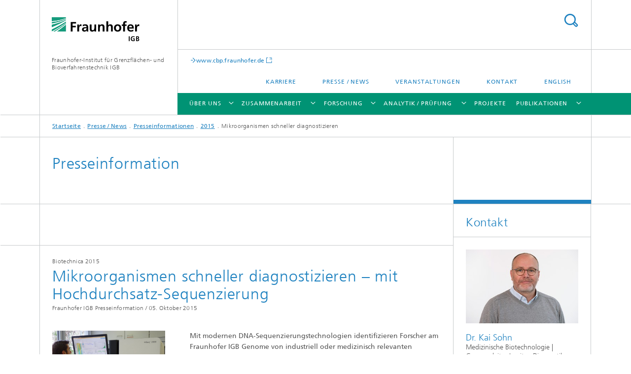

--- FILE ---
content_type: text/html;charset=utf-8
request_url: https://www.igb.fraunhofer.de/de/presse-medien/presseinformationen/2015/mikroorganismen-schneller-diagnostizieren.html
body_size: 23369
content:
<!DOCTYPE html>
<html lang="de" class="">
<head>
    <meta charset="utf-8"/>
    <meta http-equiv="X-UA-Compatible" content="IE=edge"/>
    <meta name="viewport" content="width=device-width, initial-scale=1, user-scalable=yes"/>
    <title>Mikroorganismen schneller diagnostizieren -  Fraunhofer IGB</title>

    <!-- Avoid annoying toolbar on images in Internet Explorer -->
    <meta http-equiv="imagetoolbar" content="no" />
    <!-- Information for Robots -->
    <meta name="robots" content="noodp,noydir,index,follow" />
    <!-- open graph and twitter share meta data -->
    <meta property="og:title" content="Mikroorganismen schneller diagnostizieren -  Fraunhofer IGB"/>
    <meta property="og:description" content=""/>
    <meta property="og:url" content="https://www.igb.fraunhofer.de/de/presse-medien/presseinformationen/2015/mikroorganismen-schneller-diagnostizieren.html"/>
    <meta property="og:type" content="website"/>
    <meta property="og:site_name" content="Fraunhofer-Institut für Grenzflächen- und Bioverfahrenstechnik IGB"/>
        <meta http-equiv="last-modified" content="2021-01-27T10:22:26.211Z" />
	<meta name="pubdate" content="2021-01-27T11:22:26.211+01:00" />
    <meta name="copyright" content="Copyright" />
    <!-- / LEGACY meta tags end -->

    <!--[if !IE]>-->
        <link rel="stylesheet" href="/etc.clientlibs/fraunhofer/ui/website/css/fraunhofer.min.3ed9d7d677cdf827963599044315a9d6.css" type="text/css">
<!--<![endif]-->

    <!--[if gt IE 8]>
    	<![endif]-->

    <!-- HTML5 shim and Respond.js for IE8 support of HTML5 elements and media queries -->
    <!--[if lte IE 8]>
        <link rel="stylesheet" href="/etc.clientlibs/fraunhofer/ui/website/css/lte_ie8.min.css" type="text/css">
<script src="/etc.clientlibs/fraunhofer/ui/website/js/lte_ie8.min.js"></script>
<![endif]-->
    
    <!-- Favorite icon -->
    <link rel="shortcut icon" href="/static/css/fraunhofer/resources/img/favicons/favicon_16x16.ico" type="image/x-icon"/>
	<link rel="apple-touch-icon" sizes="180x180" href="/static/css/fraunhofer/resources/img/favicons/apple-touch-icon_180x180.png">
	<meta name="msapplication-TileColor" content="#ffffff">
	<meta name="msapplication-TileImage" content="/static/css/fraunhofer/resources/img/favicons/mstile-144x144.png">
	<link rel="icon" type="image/png" href="/static/css/fraunhofer/resources/img/favicons/favicon_32x32.png" sizes="32x32">
	<link rel="icon" type="image/png" href="/static/css/fraunhofer/resources/img/favicons/favicon_96x96.png" sizes="96x96">
	<link rel="icon" type="image/svg+xml" href="/static/css/fraunhofer/resources/img/favicons/favicon.svg" sizes="any">
	
    <!-- Platform for Internet Content Selection (PICS) self-rating -->
    <link rel="meta" href="/static/css/fraunhofer/resources/pics.rdf" type="application/rdf+xml" title="PICS labels"/>
    <!-- Open Search -->
    <link rel="search" type="application/opensearchdescription+xml" title="Fraunhofer-Institut für Grenzflächen- und Bioverfahrenstechnik IGB" href="/de.opensearch.xml"/>
        <meta name="geo.region" content="DE-BW" />
    <meta name="geo.placename" content="Stuttgart" />
    <meta name="geo.position" content="48.74058;9.09921" />
        <meta name="ICBM" content="48.74058, 9.09921" />
    <link rel="alternate" type="application/rss+xml" title="Fraunhofer IGB Presse-News" href="https://www.igb.fraunhofer.de/de/rss-feed.rss"/>
	<link rel="alternate" type="application/rss+xml" title="Fraunhofer IGB Events RSS-Feed" href="https://www.igb.fraunhofer.de/de/fraunhofer-igb-events-rss.rss"/>
	</head>
<body class="col-3" itemtype="https://schema.org/WebPage" itemscope="itemscope">
    <div class="fhg-wrapper">
        <header>
    <input type="hidden" class="available-languages-servlet-path" data-path="/de/presse-medien/presseinformationen/2015/mikroorganismen-schneller-diagnostizieren/jcr:content.languages.json" />
<div class="fhg-header">
    <div class="fhg-grid">
        <div class="row1">
            <div class="fhg-grid-item fhg-grid-3-2-1-1 section-search">
                <section role="search">
                    <form method="get" action="/de/Suche.html" id="search-form" data-suggest-url="/bin/wcm/enterprisesearch/suggest">
                        <div>
                            <input type="hidden" name="_charset_" value="UTF-8" />
                            <input name="numberResults"
                                value="10" type="hidden" />
                            <input name="page" value="1" type="hidden" />

                            <input name="scope" value="IGB" type="hidden"/>
                            <input id="search-query-default-foo" disabled="disabled" value="Suchbegriff" type="hidden"/>
                            <input name="lang" id="search-query-default-foo-hidden" value="de" type="hidden"/>

                            <input type="text" autocomplete="off" name="queryString"
                                id="mikroorganismen\u002Dschneller\u002DdiagnostizierensearchQuery" class="hasDefault ac_input queryStringContentHeader" maxlength="100"/>

                        </div>
                        <button type="submit">Titel - Suche</button>
                    </form>
                </section>
            </div>

            <div class="fhg-grid-item fhg-grid-1-1-1-1 section-title">
                <a href="/"><div class="logo-heading">
                    	<img class="logo" alt="Fraunhofer IGB." title="Fraunhofer IGB." src="/content/dam/igb/images/allg/Fraunhofer-IGB-Logo.svg"/>
                        Fraunhofer-Institut für Grenzflächen- und Bioverfahrenstechnik IGB</div>
                </a></div>
        </div>


        <div class="row2">
            <div class="fhg-grid-item fhg-grid-1-1-1-1 section-about text-site-identifier">
                <a href="/">Fraunhofer-Institut für Grenzflächen- und Bioverfahrenstechnik IGB</a></div>

            <div class="fhg-grid-item fhg-grid-3-2-1-1 section-nav" id="menu">
                <div class="row2-1">

                    <div class="fhg-grid-item section-mainlink">
                        <a href="https://www.cbp.fraunhofer.de" class="fhg-arrowed-link" target="_blank">www.cbp.fraunhofer.de</a></div>
                    <div class="fhg-grid-item section-menu-plus">
                        <nav>
                            <ul>
                                <li><a href="/de/jobs-karriere.html">Karriere</a></li>
                                <li><a href="/de/presse-medien.html">Presse / News</a></li>
                                <li><a href="/de/events.html">Veranstaltungen</a></li>
                                <li><a href="/de/kontakt.html">Kontakt</a></li>
                                <li class="lang"><a href="/en.html">English</a></li>
                                        </ul>
                        </nav>
                    </div>
                </div>

                <div class="nav-fhg" id="nav"><div class="section-menu">
        <nav>
            <ul class="fhg-mainmenu">
            <li class="lvl-1 ">
	                <span class="navigable"><a href="/de/ueber-uns.html">Über uns</a></span>
	                        <div class="submenu">
	                        	<span class="btn close">[X]</span>
	                        	<span class="mainmenu-title follow-link"><a href="/de/ueber-uns.html">Über uns</a></span>
	                            <ul>
	                                <li class="lvl-2 is-expandable">
                                            <span class="follow-link navigable"><a href="/de/ueber-uns/institutsprofil.html">Institutsprofil</a></span>

		                                            <ul>
		                                                <li class="lvl-3">
		                                                        <a href="/de/ueber-uns/institutsprofil/institutinzahlen.html">Institut in Zahlen</a></li>
		                                                <li class="lvl-3">
		                                                        <a href="/de/ueber-uns/institutsprofil/institutsstruktur.html">Institutsstruktur</a></li>
		                                                <li class="lvl-3">
		                                                        <a href="/de/ueber-uns/institutsprofil/historie.html">Historie</a></li>
		                                                </ul>
                                                </li>
	                                <li class="lvl-2">
                                            <a href="/de/ueber-uns/institutsleitung.html">Institutsleitung</a></li>
	                                <li class="lvl-2">
                                            <a href="/de/ueber-uns/mitarbeitende.html">Mitarbeitende</a></li>
	                                <li class="lvl-2 is-expandable">
                                            <span class="follow-link navigable"><a href="/de/ueber-uns/standorte.html">Standorte</a></span>

		                                            <ul>
		                                                <li class="lvl-3">
		                                                        <a href="/de/ueber-uns/standorte/cbp.html">Zentrum für Chemisch-Biotechnologische Prozesse CBP, Leuna</a></li>
		                                                <li class="lvl-3">
		                                                        <a href="/de/ueber-uns/standorte/biocat.html">Bio-, Elektro- und Chemokatalyse BioCat, Institutsteil Straubing</a></li>
		                                                <li class="lvl-3">
		                                                        <a href="/de/ueber-uns/standorte/virus-basierte-therapien-biberach.html">Virus-basierte Therapien, Außenstelle Biberach</a></li>
		                                                </ul>
                                                </li>
	                                <li class="lvl-2">
                                            <a href="/de/ueber-uns/anbindung-an-universitaeten-und-lehre.html">Anbindung an Universitäten und Lehre</a></li>
	                                <li class="lvl-2">
                                            <a href="/de/ueber-uns/netzwerk.html">Netzwerk</a></li>
	                                <li class="lvl-2">
                                            <a href="/de/ueber-uns/Infrastruktur-labor-und-geraeteausstattung.html">Ausstattung</a></li>
	                                <li class="lvl-2">
                                            <a href="/de/ueber-uns/qualitaetssysteme-akkreditierung.html">Qualitätssysteme</a></li>
	                                <li class="lvl-2">
                                            <a href="/de/ueber-uns/kuratorium.html">Kuratorium</a></li>
	                                <li class="lvl-2 is-expandable">
                                            <span class="follow-link navigable"><a href="/de/ueber-uns/fokusthemen.html">Fokusthemen</a></span>

		                                            <ul>
		                                                <li class="lvl-3">
		                                                        <a href="/de/ueber-uns/fokusthemen/biopolymere-materialbausteine-der-zukunft.html">Biopolymere – Materialbausteine der Zukunft</a></li>
		                                                <li class="lvl-3">
		                                                        <a href="/de/ueber-uns/fokusthemen/praezisionsmedizin.html">Präzisionsmedizin</a></li>
		                                                <li class="lvl-3">
		                                                        <a href="/de/ueber-uns/fokusthemen/kreislaufwirtschaft-nutzung-von-abwasser-abfall-und-abgas.html">Kreislaufwirtschaft: Nutzung von Abwasser, Abfall und Abgas</a></li>
		                                                <li class="lvl-3">
		                                                        <a href="/de/ueber-uns/fokusthemen/circular-health.html">Circular Health</a></li>
		                                                <li class="lvl-3">
		                                                        <a href="/de/ueber-uns/fokusthemen/co2-als-rohstoff-fuer-eine-nachhaltige-chemie.html">CO<sub>2</sub> als Rohstoff für eine nachhaltige Chemie</a></li>
		                                                <li class="lvl-3">
		                                                        <a href="/de/ueber-uns/fokusthemen/pfas.html">Problemfall PFAS – Lösungsansätze zur Substitution und Beseitigung</a></li>
		                                                <li class="lvl-3">
		                                                        <a href="/de/ueber-uns/fokusthemen/zellbasierte-testsysteme-zur-bewertung-der-sicherheit-von-arzneimitteln-pflanzenschutzmitteln-biozidprodukten.html">Zellbasierte Testsysteme zur Bewertung der Sicherheit von Arzneimitteln, Pflanzenschutzmitteln und Biozidprodukten</a></li>
		                                                <li class="lvl-3">
		                                                        <a href="/de/ueber-uns/fokusthemen/skalierung-und-pilotierung.html">Skalierung und Pilotierung</a></li>
		                                                <li class="lvl-3">
		                                                        <a href="/de/ueber-uns/fokusthemen/nexus-wasser-energie-ernaehrung-rohstoffe.html">Der Nexus Wasser – Energie – Ernährung – Rohstoffe</a></li>
		                                                <li class="lvl-3">
		                                                        <span class="navigable"><a href="/de/ueber-uns/fokusthemen/infektionen.html">Infektionen – Prävention, Diagnose, Wirkstoffentwicklung</a></span>
		
		                                                                <ul>
		                                                                    <li class="lvl-4">
		                                                                            <a href="/de/ueber-uns/fokusthemen/infektionen/infektionen-praevention.html">Infektionen – Prävention</a></li>
		                                                                    <li class="lvl-4">
		                                                                            <a href="/de/ueber-uns/fokusthemen/infektionen/infektionen-diagnose.html">Infektionen – Diagnose</a></li>
		                                                                    <li class="lvl-4">
		                                                                            <a href="/de/ueber-uns/fokusthemen/infektionen/infektionen-therapie.html">Infektionen – Wirkstoffentwicklung</a></li>
		                                                                    </ul>
		                                                            </li>
		                                                <li class="lvl-3">
		                                                        <a href="/de/ueber-uns/fokusthemen/bioprinting.html">Bioprinting – Optimierte Biotinten für die additive Fertigung</a></li>
		                                                <li class="lvl-3">
		                                                        <a href="/de/ueber-uns/fokusthemen/maschinelles-lernen-fuer-die-algenkultivierung.html">Maschinelles Lernen für die Algenkultivierung</a></li>
		                                                <li class="lvl-3">
		                                                        <a href="/de/ueber-uns/fokusthemen/nexus-industrie-nachhaltigkeit-durch-integriertes-ressourcenmanagement.html">Nachhaltigkeit durch integriertes Ressourcenmanagement</a></li>
		                                                </ul>
                                                </li>
	                                <li class="lvl-2 is-expandable">
                                            <span class="follow-link navigable"><a href="/de/ueber-uns/eu.html">EU-Aktivitäten</a></span>

		                                            <ul>
		                                                <li class="lvl-3">
		                                                        <a href="/de/ueber-uns/eu/EU-Horizon2020.html">Horizon 2020 </a></li>
		                                                <li class="lvl-3">
		                                                        <a href="/de/ueber-uns/eu/EU-FP7.html">EU FP7</a></li>
		                                                <li class="lvl-3">
		                                                        <a href="/de/ueber-uns/eu/EU-FP6.html">EU FP6</a></li>
		                                                <li class="lvl-3">
		                                                        <a href="/de/ueber-uns/eu/eit.html">European Institute of Innovation and Technology – EIT</a></li>
		                                                <li class="lvl-3">
		                                                        <a href="/de/ueber-uns/eu/imi.html">Innovative Medicines Initiative – IMI</a></li>
		                                                </ul>
                                                </li>
	                                </ul>
	                        </div>
	                    </li>
			<li class="lvl-1 ">
	                <span class="navigable"><a href="/de/zusammenarbeit.html">Zusammenarbeit</a></span>
	                        <div class="submenu">
	                        	<span class="btn close">[X]</span>
	                        	<span class="mainmenu-title follow-link"><a href="/de/zusammenarbeit.html">Zusammenarbeit</a></span>
	                            <ul>
	                                <li class="lvl-2">
                                            <a href="/de/zusammenarbeit/wege-der-zusammenarbeit.html">Kooperationen – Wege der Zusammenarbeit</a></li>
	                                <li class="lvl-2">
                                            <a href="/de/zusammenarbeit/fraunhofer-project-center-for-drug-discovery-and-delivery-at-huji.html">Fraunhofer Innovation Platform for Drug Discovery and Delivery @ HUJI</a></li>
	                                <li class="lvl-2">
                                            <a href="/de/zusammenarbeit/fraunhofer-innovation-platform-for-the-water-energy-food-nexus.html">Zusammenarbeit mit Südafrika: Water, Energy, Food </a></li>
	                                <li class="lvl-2">
                                            <a href="/de/zusammenarbeit/innovationsnetzwerk-morgenstadt.html">Fraunhofer-Innovationsnetzwerk Morgenstadt</a></li>
	                                <li class="lvl-2">
                                            <a href="/de/zusammenarbeit/leistungszentrum-mass-personalization.html">Leistungszentrum »Mass Personalization«</a></li>
	                                <li class="lvl-2">
                                            <a href="/de/zusammenarbeit/kompetenzzentrum-biointelligenz.html">Kompetenzzentrum Biointelligenz</a></li>
	                                <li class="lvl-2">
                                            <a href="/de/zusammenarbeit/ultraeffizienzfabrik-verlustfrei-produzieren.html">Ultraeffizienzfabrik – verlustfrei produzieren in lebenswerter Umgebung</a></li>
	                                <li class="lvl-2">
                                            <a href="/de/zusammenarbeit/s-tec-zentren.html">S-TEC Stuttgarter Technologie- und Innovationscampus</a></li>
	                                <li class="lvl-2">
                                            <a href="/de/zusammenarbeit/stakeholder-interaktionsanalyse.html">Stakeholder-Interaktionsanalyse</a></li>
	                                <li class="lvl-2 is-expandable">
                                            <span class="follow-link navigable"><a href="/de/zusammenarbeit/zielmaerkte-und-branchenloesungen.html">Zielmärkte und Branchenlösungen</a></span>

		                                            <ul>
		                                                <li class="lvl-3">
		                                                        <a href="/de/zusammenarbeit/zielmaerkte-und-branchenloesungen/gesundheit.html">Gesundheit </a></li>
		                                                <li class="lvl-3">
		                                                        <a href="/de/zusammenarbeit/zielmaerkte-und-branchenloesungen/nachhaltige-chemie.html">Nachhaltige Chemie</a></li>
		                                                <li class="lvl-3">
		                                                        <a href="/de/zusammenarbeit/zielmaerkte-und-branchenloesungen/umwelt.html">Umwelt und Klimaschutz</a></li>
		                                                </ul>
                                                </li>
	                                </ul>
	                        </div>
	                    </li>
			<li class="lvl-1 ">
	                <span class="navigable"><a href="/de/forschung.html">Forschung</a></span>
	                        <div class="submenu">
	                        	<span class="btn close">[X]</span>
	                        	<span class="mainmenu-title follow-link"><a href="/de/forschung.html">Forschung</a></span>
	                            <ul>
	                                <li class="lvl-2 is-expandable">
                                            <span class="follow-link navigable"><a href="/de/forschung/biofilme-und-hygiene.html">Biofilme und Hygiene</a></span>

		                                            <ul>
		                                                <li class="lvl-3">
		                                                        <a href="/de/forschung/biofilme-und-hygiene/nachweis-von-mikroorganismen.html">Nachweis von Mikroorganismen</a></li>
		                                                <li class="lvl-3">
		                                                        <a href="/de/forschung/biofilme-und-hygiene/charakterisierung-der-mikrobiellen-kontamination-an-oberflaechen.html">Biologische Oberflächenanalytik</a></li>
		                                                <li class="lvl-3">
		                                                        <a href="/de/forschung/biofilme-und-hygiene/biofilme-charakterisierung-und-vermeidung.html">Biofilme – Vermeiden, nutzen und kontrollieren</a></li>
		                                                </ul>
                                                </li>
	                                <li class="lvl-2 is-expandable">
                                            <span class="follow-link navigable"><a href="/de/forschung/bioinspirierte-chemie.html">Bioinspirierte Chemie</a></span>

		                                            <ul>
		                                                <li class="lvl-3">
		                                                        <span class="navigable"><a href="/de/forschung/bioinspirierte-chemie/biobasierte-polymere.html">Biobasierte Polymere und Additive</a></span>
		
		                                                                <ul>
		                                                                    <li class="lvl-4">
		                                                                            <a href="/de/forschung/bioinspirierte-chemie/biobasierte-polymere/polyamide-aus-terpenoiden-abfallstroemen.html">Hochleistungpolyamide aus terpenoiden Abfallströmen</a></li>
		                                                                    </ul>
		                                                            </li>
		                                                <li class="lvl-3">
		                                                        <a href="/de/forschung/bioinspirierte-chemie/biohybride-materialien.html">Biohybride Materialien</a></li>
		                                                <li class="lvl-3">
		                                                        <a href="/de/forschung/bioinspirierte-chemie/bioorganische-chemie.html">Bioorganische Chemie</a></li>
		                                                <li class="lvl-3">
		                                                        <a href="/de/forschung/bioinspirierte-chemie/kunststofftechnik.html">Kunststofftechnik</a></li>
		                                                <li class="lvl-3">
		                                                        <a href="/de/forschung/bioinspirierte-chemie/organische-chemie.html">Organische Chemie</a></li>
		                                                </ul>
                                                </li>
	                                <li class="lvl-2">
                                            <a href="/de/forschung/digitalisierung-verfahrenstechnischer-prozesse-und-anlagenbau.html">Digitalisierung (bio-)verfahrenstechnischer Anlagen und Anlagenbau</a></li>
	                                <li class="lvl-2">
                                            <a href="/de/forschung/elektrosynthese-von-chemikalien.html">Elektrosynthese von Basischemikalien</a></li>
	                                <li class="lvl-2 is-expandable">
                                            <span class="follow-link navigable"><a href="/de/forschung/funktionale-oberflaechen-und-materialien.html">Funktionale Oberflächen und Materialien</a></span>

		                                            <ul>
		                                                <li class="lvl-3">
		                                                        <span class="navigable"><a href="/de/forschung/funktionale-oberflaechen-und-materialien/materialien.html">Materialien</a></span>
		
		                                                                <ul>
		                                                                    <li class="lvl-4">
		                                                                            <a href="/de/forschung/funktionale-oberflaechen-und-materialien/materialien/funktionale-partikel-und-partikeltechnologien.html">Funktionale Partikel und Partikeltechnologien</a></li>
		                                                                    <li class="lvl-4">
		                                                                            <a href="/de/forschung/funktionale-oberflaechen-und-materialien/materialien/formulierungen.html">Formulierungen</a></li>
		                                                                    <li class="lvl-4">
		                                                                            <a href="/de/forschung/funktionale-oberflaechen-und-materialien/materialien/modifizierte-biopolymere.html">Modifizierte Biopolymere</a></li>
		                                                                    <li class="lvl-4">
		                                                                            <a href="/de/forschung/funktionale-oberflaechen-und-materialien/materialien/hydrogele.html">Hydrogele</a></li>
		                                                                    <li class="lvl-4">
		                                                                            <a href="/de/forschung/funktionale-oberflaechen-und-materialien/materialien/tinten-fuer-2D-3D-Druck.html">Tinten und Materialien für 2D-/3D-Druck und Bioprinting</a></li>
		                                                                    </ul>
		                                                            </li>
		                                                <li class="lvl-3">
		                                                        <span class="navigable"><a href="/de/forschung/funktionale-oberflaechen-und-materialien/beschichtungen.html">Beschichtungen und Beschichtungstechnologien</a></span>
		
		                                                                <ul>
		                                                                    <li class="lvl-4">
		                                                                            <a href="/de/forschung/funktionale-oberflaechen-und-materialien/beschichtungen/anti-eis-beschichtungen.html">Anti-Eis-Beschichtungen</a></li>
		                                                                    <li class="lvl-4">
		                                                                            <a href="/de/forschung/funktionale-oberflaechen-und-materialien/beschichtungen/anti-fogging.html">Anti-Fogging</a></li>
		                                                                    <li class="lvl-4">
		                                                                            <a href="/de/forschung/funktionale-oberflaechen-und-materialien/beschichtungen/barriereschichten.html">Barriereschichten</a></li>
		                                                                    <li class="lvl-4">
		                                                                            <a href="/de/forschung/funktionale-oberflaechen-und-materialien/beschichtungen/restentleerbarkeit-dehaesive-beschichtung-fuer-verpackungen.html">Dehäsive Beschichtung für Verpackungen</a></li>
		                                                                    <li class="lvl-4">
		                                                                            <a href="/de/forschung/funktionale-oberflaechen-und-materialien/beschichtungen/vermeidung-der-adhaesion-von-mikroorganismen-durch-antimikrobielle-oberflaechenatz-natuerlicher-wirkstof.html">Vermeidung der Adhäsion von Mikroorganismen durch antimikrobielle Oberflächen</a></li>
		                                                                    <li class="lvl-4">
		                                                                            <a href="/de/forschung/funktionale-oberflaechen-und-materialien/beschichtungen/beschichtungen-fuer-zelladhaesion.html">Beschichtungen für Zelladhäsion</a></li>
		                                                                    <li class="lvl-4">
		                                                                            <a href="/de/forschung/funktionale-oberflaechen-und-materialien/beschichtungen/oberflaechenveredelung-fuer-verbesserten-tragekomfort-formstabil.html">Oberflächenveredelung für verbesserten Tragekomfort formstabiler Kontaktlinsen</a></li>
		                                                                    <li class="lvl-4">
		                                                                            <a href="/de/forschung/funktionale-oberflaechen-und-materialien/beschichtungen/verbesserung-der-wundheilung-durch-oberflaechenmodifizierung.html">Verbesserung der Wundheilung</a></li>
		                                                                    <li class="lvl-4">
		                                                                            <a href="/de/forschung/funktionale-oberflaechen-und-materialien/beschichtungen/parylenbeschichtung.html">Parylen-Beschichtung</a></li>
		                                                                    <li class="lvl-4">
		                                                                            <a href="/de/forschung/funktionale-oberflaechen-und-materialien/beschichtungen/substitution-von-pfas-ueber-neue-materialien-und-beschichtungen.html">Substitution von PFAS über neue Materialien und Beschichtungen</a></li>
		                                                                    <li class="lvl-4">
		                                                                            <a href="/de/forschung/funktionale-oberflaechen-und-materialien/beschichtungen/hydrophob-ausruestung-von-textilien-mit-biobasiertem-chitosan.html">Hydrophob-Ausrüstung von Textilien mit biobasiertem Chitosan</a></li>
		                                                                    <li class="lvl-4">
		                                                                            <a href="/de/forschung/funktionale-oberflaechen-und-materialien/beschichtungen/sensorbeschichtungen-zur-messung-von-umweltgasen-und-vocs.html">Sensorbeschichtungen zur Messung von Umweltgasen und VOCs </a></li>
		                                                                    <li class="lvl-4">
		                                                                            <a href="/de/forschung/funktionale-oberflaechen-und-materialien/beschichtungen/biosensoren.html">Biosensoren</a></li>
		                                                                    <li class="lvl-4">
		                                                                            <a href="/de/forschung/funktionale-oberflaechen-und-materialien/beschichtungen/rolle-zu-rolle-beschichtung-und-strukturierung.html">Rolle-zu-Rolle-Verfahren: Beschichtung und Strukturierung</a></li>
		                                                                    </ul>
		                                                            </li>
		                                                <li class="lvl-3">
		                                                        <span class="navigable"><a href="/de/forschung/funktionale-oberflaechen-und-materialien/verfahren.html">Verfahren</a></span>
		
		                                                                <ul>
		                                                                    <li class="lvl-4">
		                                                                            <a href="/de/forschung/funktionale-oberflaechen-und-materialien/verfahren/wasserreinigung-mit-plasmen.html">Wasserreinigung mit Plasmen</a></li>
		                                                                    <li class="lvl-4">
		                                                                            <a href="/de/forschung/funktionale-oberflaechen-und-materialien/verfahren/plasmasterilisation.html">Plasmasterilisation – Inaktivierung von Mikroorganismen mit Plasmen</a></li>
		                                                                    <li class="lvl-4">
		                                                                            <a href="/de/forschung/funktionale-oberflaechen-und-materialien/verfahren/uv-technologien-zur-sterilisation-und-entkeimung-von-oberflaechen.html">UV-Technologien zur Sterilisation und Entkeimung von Oberflächen</a></li>
		                                                                    <li class="lvl-4">
		                                                                            <a href="/de/forschung/funktionale-oberflaechen-und-materialien/verfahren/plasma-feinreinigung-von-metalloberflaechen.html">Plasma-Feinreinigung von Metalloberflächen</a></li>
		                                                                    <li class="lvl-4">
		                                                                            <a href="/de/forschung/funktionale-oberflaechen-und-materialien/verfahren/plasmatechnologie-zur-erhaltung-des-kulturellen-erbes.html">Plasmatechnologie zur Erhaltung des kulturellen Erbes</a></li>
		                                                                    <li class="lvl-4">
		                                                                            <a href="/de/forschung/funktionale-oberflaechen-und-materialien/verfahren/plasma-bewitterung-von-oberflaechen-schnelltestverfahren-zur-materialcharakterisierung.html">Plasmabewitterung von Oberflächen – Schnelltestverfahren zur Materialcharakterisierung </a></li>
		                                                                    <li class="lvl-4">
		                                                                            <a href="/de/forschung/funktionale-oberflaechen-und-materialien/verfahren/plasmatechnik-und-entwicklung-von-plasmaverfahren.html">Plasmatechnik und Entwicklung von Plasmaverfahren</a></li>
		                                                                    </ul>
		                                                            </li>
		                                                </ul>
                                                </li>
	                                <li class="lvl-2 is-expandable">
                                            <span class="follow-link navigable"><a href="/de/forschung/industrielle-biotechnologie.html">Industrielle Biotechnologie</a></span>

		                                            <ul>
		                                                <li class="lvl-3">
		                                                        <span class="navigable"><a href="/de/forschung/industrielle-biotechnologie/bioprozessentwicklung.html">Bioprozessentwicklung</a></span>
		
		                                                                <ul>
		                                                                    <li class="lvl-4">
		                                                                            <a href="/de/forschung/industrielle-biotechnologie/bioprozessentwicklung/herstellung-von-biokatalysatoren.html">Herstellung von Biokatalysatoren</a></li>
		                                                                    <li class="lvl-4">
		                                                                            <a href="/de/forschung/industrielle-biotechnologie/bioprozessentwicklung/optimierung-und-scale-up-der-fermentativen-herstellung.html">Optimierung und Scale-up der fermentativen Herstellung von Plattformchemikalien und Biotensiden</a></li>
		                                                                    <li class="lvl-4">
		                                                                            <a href="/de/forschung/industrielle-biotechnologie/bioprozessentwicklung/etablierung-und-scale-up-von-technischen-enzymprozessen.html">Etablierung und Scale-up von technischen Enzymprozessen</a></li>
		                                                                    <li class="lvl-4">
		                                                                            <a href="/de/forschung/industrielle-biotechnologie/bioprozessentwicklung/herstellung-von-biopolymeren-und-biobasierten-polymeren.html">Herstellung von Biopolymeren und biobasierten Polymeren</a></li>
		                                                                    <li class="lvl-4">
		                                                                            <a href="/de/forschung/industrielle-biotechnologie/bioprozessentwicklung/aufbereitung-von-nachwachsenden-rohstoffen-und-abfallstoffen.html">Aufbereitung von nachwachsenden Rohstoffen und Abfallstoffen </a></li>
		                                                                    </ul>
		                                                            </li>
		                                                <li class="lvl-3">
		                                                        <span class="navigable"><a href="/de/forschung/industrielle-biotechnologie/bioprozess-skalierung.html">Bioprozess-Skalierung</a></span>
		
		                                                                <ul>
		                                                                    <li class="lvl-4">
		                                                                            <a href="/de/forschung/industrielle-biotechnologie/bioprozess-skalierung/carbonsaeuren.html">Fermentative Herstellung von Carbonsäuren aus Lignocellulose-Zuckern</a></li>
		                                                                    <li class="lvl-4">
		                                                                            <a href="/de/forschung/industrielle-biotechnologie/bioprozess-skalierung/prozessdemonstration-isobuten.html">Prozessdemonstration Isobuten</a></li>
		                                                                    </ul>
		                                                            </li>
		                                                <li class="lvl-3">
		                                                        <span class="navigable"><a href="/de/forschung/industrielle-biotechnologie/algenbiotechnologie.html">Algenbiotechnologie</a></span>
		
		                                                                <ul>
		                                                                    <li class="lvl-4">
		                                                                            <a href="/de/forschung/industrielle-biotechnologie/algenbiotechnologie/prozessentwicklung-in-photobioreaktoren.html">Prozessentwicklung in Photobioreaktoren</a></li>
		                                                                    <li class="lvl-4">
		                                                                            <a href="/de/forschung/industrielle-biotechnologie/algenbiotechnologie/wertstoffe-aus-mikroalgen.html">Wertstoffgewinnung</a></li>
		                                                                    <li class="lvl-4">
		                                                                            <a href="/de/forschung/industrielle-biotechnologie/algenbiotechnologie/algenbiomassenutzung.html">Algenbiomasse als regenerativer Energieträger </a></li>
		                                                                    <li class="lvl-4">
		                                                                            <a href="/de/forschung/industrielle-biotechnologie/algenbiotechnologie/einsatz-von-mikroalgen-im-oekolandbau.html">Einsatz von Mikroalgen im Ökolandbau</a></li>
		                                                                    </ul>
		                                                            </li>
		                                                </ul>
                                                </li>
	                                <li class="lvl-2 is-expandable">
                                            <span class="follow-link navigable"><a href="/de/forschung/in-vitro-diagnostik.html">In-vitro-Diagnostik</a></span>

		                                            <ul>
		                                                <li class="lvl-3">
		                                                        <a href="/de/forschung/in-vitro-diagnostik/next-generation-sequencing.html">Next-Generation-Sequencing</a></li>
		                                                <li class="lvl-3">
		                                                        <span class="navigable"><a href="/de/forschung/in-vitro-diagnostik/next-generation-diagnostics.html">Next-Generation Diagnostics</a></span>
		
		                                                                <ul>
		                                                                    <li class="lvl-4">
		                                                                            <a href="/de/forschung/in-vitro-diagnostik/next-generation-diagnostics/infektionsdiagnostik-mit-next-generation-sequencing.html">NGS-basierte Diagnostik von Krankheitserregern bei Sepsis</a></li>
		                                                                    <li class="lvl-4">
		                                                                            <a href="/de/forschung/in-vitro-diagnostik/next-generation-diagnostics/praezisionsbiomarker.html">Präzisions-Biomarker</a></li>
		                                                                    <li class="lvl-4">
		                                                                            <a href="/de/forschung/in-vitro-diagnostik/next-generation-diagnostics/pilzinfektionen.html">Pilzinfektionen</a></li>
		                                                                    <li class="lvl-4">
		                                                                            <a href="/de/forschung/in-vitro-diagnostik/next-generation-diagnostics/bioinformatische-workflows-fuer-die-praezisionsdiagnostik.html">Bioinformatische Workflows für die Präzisionsdiagnostik</a></li>
		                                                                    <li class="lvl-4">
		                                                                            <a href="/de/forschung/in-vitro-diagnostik/next-generation-diagnostics/liquid-biopsy-mittels-zirkulierender-nukleinsaeuren.html">Liquid Biopsy mittels zirkulierender Nukleinsäuren</a></li>
		                                                                    </ul>
		                                                            </li>
		                                                <li class="lvl-3">
		                                                        <a href="/de/forschung/in-vitro-diagnostik/ngs-zur-diagnostik-mikrobieller-resistenzen-und-zum-umweltmonitoring-der-resistenzentwicklung.html">NGS zur Präzisionsdiagnostik mikrobieller Resistenzen und zum Umweltmonitoring der Resistenzentwicklung</a></li>
		                                                <li class="lvl-3">
		                                                        <a href="/de/forschung/in-vitro-diagnostik/genomics-weisse-biotechnologie.html">Genomics für die weiße und Umweltbiotechnologie</a></li>
		                                                </ul>
                                                </li>
	                                <li class="lvl-2 is-expandable">
                                            <span class="follow-link navigable"><a href="/de/forschung/membranen.html">Membranen</a></span>

		                                            <ul>
		                                                <li class="lvl-3">
		                                                        <a href="/de/forschung/membranen/feuchtemanagement.html">Feuchtemanagement</a></li>
		                                                <li class="lvl-3">
		                                                        <span class="navigable"><a href="/de/forschung/membranen/gastrennung.html">Gastrennung</a></span>
		
		                                                                <ul>
		                                                                    <li class="lvl-4">
		                                                                            <a href="/de/forschung/membranen/gastrennung/sauerstoffleitende-perowskit-kapillarmembranen.html">Sauerstoffleitende Perowskit-Kapillarmembranen</a></li>
		                                                                    <li class="lvl-4">
		                                                                            <a href="/de/forschung/membranen/gastrennung/perowskit-kapillarmembranen-in-einem-co2-plasma.html">Perowskit-Kapillarmembranen in einem CO₂-Plasma</a></li>
		                                                                    <li class="lvl-4">
		                                                                            <a href="/de/forschung/membranen/gastrennung/dichte-metallmembranen-zur-wasserstoffreinigung.html">Dichte Metallmembranen zur Wasserstoffreinigung</a></li>
		                                                                    <li class="lvl-4">
		                                                                            <a href="/de/forschung/membranen/gastrennung/mof-mixed-matrix-membranen.html">MOF-Mixed-Matrix-Membranen</a></li>
		                                                                    <li class="lvl-4">
		                                                                            <a href="/de/forschung/membranen/gastrennung/il-membranen.html">Ionische Flüssigkeiten in der Gasabsorption</a></li>
		                                                                    </ul>
		                                                            </li>
		                                                <li class="lvl-3">
		                                                        <a href="/de/forschung/membranen/mikroschadstoffe.html">Mikroschadstoffe</a></li>
		                                                <li class="lvl-3">
		                                                        <a href="/de/forschung/membranen/wasserstoff.html">Wasserstoff-Technologien</a></li>
		                                                <li class="lvl-3">
		                                                        <a href="/de/forschung/membranen/wasserreinigung.html">Wasserreinigung</a></li>
		                                                <li class="lvl-3">
		                                                        <a href="/de/forschung/membranen/green-membranes.html">Green Membranes</a></li>
		                                                </ul>
                                                </li>
	                                <li class="lvl-2 is-expandable">
                                            <span class="follow-link navigable"><a href="/de/forschung/nachhaltige-katalytische-prozesse.html">Nachhaltige katalytische Prozesse</a></span>

		                                            <ul>
		                                                <li class="lvl-3">
		                                                        <a href="/de/forschung/nachhaltige-katalytische-prozesse/synthetische-kraftstoffe.html">Synthetische Kraftstoffe</a></li>
		                                                <li class="lvl-3">
		                                                        <a href="/de/forschung/nachhaltige-katalytische-prozesse/power-to-x-und-gruene-plattformchemikalien.html">Power-to-X und »grüne« Plattformchemikalien</a></li>
		                                                <li class="lvl-3">
		                                                        <a href="/de/forschung/nachhaltige-katalytische-prozesse/nachhaltige-elektrosynthese.html">Nachhaltige Elektrosynthese</a></li>
		                                                <li class="lvl-3">
		                                                        <span class="navigable"><a href="/de/forschung/nachhaltige-katalytische-prozesse/mikrobielle-katalyse.html">Mikrobielle Katalyse</a></span>
		
		                                                                <ul>
		                                                                    <li class="lvl-4">
		                                                                            <a href="/de/forschung/nachhaltige-katalytische-prozesse/mikrobielle-katalyse/saeuren-aus-methanol.html">Biotechnologische Produktion organischer Säuren aus Methanol</a></li>
		                                                                    <li class="lvl-4">
		                                                                            <a href="/de/forschung/nachhaltige-katalytische-prozesse/mikrobielle-katalyse/methylotrophe-hefen.html">Methylotrophe Hefen für die industrielle Biotechnologie</a></li>
		                                                                    </ul>
		                                                            </li>
		                                                </ul>
                                                </li>
	                                <li class="lvl-2 is-expandable">
                                            <span class="follow-link navigable"><a href="/de/forschung/regenerative-ressourcen.html">Regenerative Ressourcen</a></span>

		                                            <ul>
		                                                <li class="lvl-3">
		                                                        <a href="/de/forschung/regenerative-ressourcen/biomassefraktionierung.html">Biomassefraktionierung</a></li>
		                                                <li class="lvl-3">
		                                                        <a href="/de/forschung/regenerative-ressourcen/chemische-verfahren.html">Chemische Verfahren</a></li>
		                                                </ul>
                                                </li>
	                                <li class="lvl-2 is-expandable">
                                            <span class="follow-link navigable"><a href="/de/forschung/thermische-trennverfahren.html">Thermische Trennverfahren</a></span>

		                                            <ul>
		                                                <li class="lvl-3">
		                                                        <a href="/de/forschung/thermische-trennverfahren/thermische-wasseraufbereitung.html">Thermische Wasseraufbereitung</a></li>
		                                                <li class="lvl-3">
		                                                        <a href="/de/forschung/thermische-trennverfahren/sorptive-entfeuchtung.html">Sorptive Entfeuchtung</a></li>
		                                                <li class="lvl-3">
		                                                        <a href="/de/forschung/thermische-trennverfahren/trocknung.html">Trocknung mit überhitztem Dampf</a></li>
		                                                <li class="lvl-3">
		                                                        <a href="/de/forschung/thermische-trennverfahren/torrefizierung.html">Torrefizierung</a></li>
		                                                </ul>
                                                </li>
	                                <li class="lvl-2 is-expandable">
                                            <span class="follow-link navigable"><a href="/de/forschung/virus-basierte-technologien.html">Virus-basierte Therapien und Technologien</a></span>

		                                            <ul>
		                                                <li class="lvl-3">
		                                                        <span class="navigable"><a href="/de/forschung/virus-basierte-technologien/therapeutische-viren.html">Therapeutische Viren</a></span>
		
		                                                                <ul>
		                                                                    <li class="lvl-4">
		                                                                            <a href="/de/forschung/virus-basierte-technologien/therapeutische-viren/theravision-plattformtechnologie-zur-entwicklung-von-viren-zur-tumortherapie.html">Leuchtturm TheraVision</a></li>
		                                                                    <li class="lvl-4">
		                                                                            <a href="/de/forschung/virus-basierte-technologien/therapeutische-viren/therapeutische-viren-zur-behandlung-von-krebs-und-gendefekten.html">Therapeutische Viren zur Behandlung von Krebs und Gendefekten</a></li>
		                                                                    </ul>
		                                                            </li>
		                                                <li class="lvl-3">
		                                                        <a href="/de/forschung/virus-basierte-technologien/virus-like-particles.html">Virus-ähnliche Partikel</a></li>
		                                                <li class="lvl-3">
		                                                        <a href="/de/forschung/virus-basierte-technologien/bakteriophagen.html">Bakteriophagen</a></li>
		                                                <li class="lvl-3">
		                                                        <span class="navigable"><a href="/de/forschung/virus-basierte-technologien/viruskultur-und-virusnachweis.html">Viruskultur und Virusnachweis</a></span>
		
		                                                                <ul>
		                                                                    <li class="lvl-4">
		                                                                            <a href="/de/forschung/virus-basierte-technologien/viruskultur-und-virusnachweis/aerosolgetragene-viren-produktion-capturing-analyse.html">Aerosolgetragene Viren – Produktion, Capturing und Analyse</a></li>
		                                                                    </ul>
		                                                            </li>
		                                                <li class="lvl-3">
		                                                        <a href="/de/forschung/virus-basierte-technologien/array-technologien.html">Array-Technologien</a></li>
		                                                <li class="lvl-3">
		                                                        <a href="/de/forschung/virus-basierte-technologien/pcr-technologien.html">PCR-Technologien</a></li>
		                                                </ul>
                                                </li>
	                                <li class="lvl-2 is-expandable">
                                            <span class="follow-link navigable"><a href="/de/forschung/wasser-abwasser.html">Wassertechnologien</a></span>

		                                            <ul>
		                                                <li class="lvl-3">
		                                                        <span class="navigable"><a href="/de/forschung/wasser-abwasser/wassermanagement.html">Wassermanagement und Digitalisierung</a></span>
		
		                                                                <ul>
		                                                                    <li class="lvl-4">
		                                                                            <a href="/de/forschung/wasser-abwasser/wassermanagement/abwasser-als-ressource.html">Abwasser als Ressource</a></li>
		                                                                    <li class="lvl-4">
		                                                                            <a href="/de/forschung/wasser-abwasser/wassermanagement/nexus-wasser-ernaehrung-hydroponik-und-naehstoffaufbereitung-fuer-eine-resiliente-landwirtschaft.html">Nexus Wasser und Ernährungssicherheit</a></li>
		                                                                    <li class="lvl-4">
		                                                                            <a href="/de/forschung/wasser-abwasser/wassermanagement/blau-gruene-infrastrukturen.html">Klimaresiliente Städte durch blau-grüne Infrastrukturen</a></li>
		                                                                    <li class="lvl-4">
		                                                                            <a href="/de/forschung/wasser-abwasser/wassermanagement/digitalisierung.html">Wasser 4.0 – Die Digitalisierung der Wasserwirtschaft </a></li>
		                                                                    <li class="lvl-4">
		                                                                            <a href="/de/forschung/wasser-abwasser/wassermanagement/wassermanagement-in-indien.html">Wassermanagement in Indien</a></li>
		                                                                    </ul>
		                                                            </li>
		                                                <li class="lvl-3">
		                                                        <span class="navigable"><a href="/de/forschung/wasser-abwasser/biologische-abwasserreinigung.html">Biologische Abwasserreinigung</a></span>
		
		                                                                <ul>
		                                                                    <li class="lvl-4">
		                                                                            <a href="/de/forschung/wasser-abwasser/biologische-abwasserreinigung/abwasserreinigungsverfahren-und-reaktorkonzepte.html">Abwasserreinigungsverfahren und Reaktorkonzepte</a></li>
		                                                                    <li class="lvl-4">
		                                                                            <a href="/de/forschung/wasser-abwasser/biologische-abwasserreinigung/kommunale-und-industrielle-klaeranlagen.html">Optimierung kommunaler und industrieller Kläranlagen durch Systemanalyse</a></li>
		                                                                    <li class="lvl-4">
		                                                                            <a href="/de/forschung/wasser-abwasser/biologische-abwasserreinigung/optimierung-der-biologischen-behandlung-schwer-abbaubarer-Substanzen-in-industrieabwaessern.html">Optimierung der biologischen Behandlung schwer abbaubarer Substanzen in Industrieabwässern</a></li>
		                                                                    </ul>
		                                                            </li>
		                                                <li class="lvl-3">
		                                                        <span class="navigable"><a href="/de/forschung/wasser-abwasser/entsalzung.html">Entsalzung</a></span>
		
		                                                                <ul>
		                                                                    <li class="lvl-4">
		                                                                            <a href="/de/forschung/wasser-abwasser/entsalzung/elektrodialyse.html">Elektrodialyse</a></li>
		                                                                    <li class="lvl-4">
		                                                                            <a href="/de/forschung/wasser-abwasser/entsalzung/cdi.html">Kapazitive Deionisierung</a></li>
		                                                                    <li class="lvl-4">
		                                                                            <a href="/de/forschung/wasser-abwasser/entsalzung/free-flow-elektrophorese.html">Free-Flow-Elektrophorese</a></li>
		                                                                    <li class="lvl-4">
		                                                                            <a href="/de/forschung/wasser-abwasser/entsalzung/elektromembranfiltration.html">Elektromembranfiltration</a></li>
		                                                                    </ul>
		                                                            </li>
		                                                <li class="lvl-3">
		                                                        <a href="/de/forschung/wasser-abwasser/advanced-oxidation-processes-aop.html">Advanced Oxidation Processes (AOP) zur Wasserreinigung</a></li>
		                                                <li class="lvl-3">
		                                                        <a href="/de/forschung/wasser-abwasser/elektrokoagulation.html">Elektrokoagulation</a></li>
		                                                <li class="lvl-3">
		                                                        <a href="/de/forschung/wasser-abwasser/elektrooxidation-reduktion.html">Elektrooxidation/-reduktion</a></li>
		                                                <li class="lvl-3">
		                                                        <a href="/de/forschung/wasser-abwasser/photolyse.html">Photolyse</a></li>
		                                                <li class="lvl-3">
		                                                        <a href="/de/forschung/wasser-abwasser/systemintegration.html">Systemintegration</a></li>
		                                                </ul>
                                                </li>
	                                <li class="lvl-2 is-expandable">
                                            <span class="follow-link navigable"><a href="/de/forschung/wertstoffrueckgewinnung-naehrstoffe-metalle-biogas.html">Wertstoffrückgewinnung: Nährstoffe, Metalle, Biogas</a></span>

		                                            <ul>
		                                                <li class="lvl-3">
		                                                        <a href="/de/forschung/wertstoffrueckgewinnung-naehrstoffe-metalle-biogas/schlamm-management-auf-klaeranlagen.html">Schlamm-Management auf Kläranlagen</a></li>
		                                                <li class="lvl-3">
		                                                        <a href="/de/forschung/wertstoffrueckgewinnung-naehrstoffe-metalle-biogas/naehrstoffe-aus-abwaessern.html">Nährstoffrückgewinnung aus Abwässern</a></li>
		                                                <li class="lvl-3">
		                                                        <span class="navigable"><a href="/de/forschung/wertstoffrueckgewinnung-naehrstoffe-metalle-biogas/biogas-aus-bioabfaellen-und-nawaro.html">Effiziente Verfahren zur Biogasgewinnung aus Bioabfällen und NaWaRo</a></span>
		
		                                                                <ul>
		                                                                    <li class="lvl-4">
		                                                                            <a href="/de/forschung/wertstoffrueckgewinnung-naehrstoffe-metalle-biogas/biogas-aus-bioabfaellen-und-nawaro/charakterisierung-der-anaeroben-abbauprozesse-im-umweltbereich.html">Charakterisierung der anaeroben Abbauprozesse im Umweltbereich</a></li>
		                                                                    </ul>
		                                                            </li>
		                                                <li class="lvl-3">
		                                                        <a href="/de/forschung/wertstoffrueckgewinnung-naehrstoffe-metalle-biogas/naehrstoffe-aus-gaerresten.html">Gärreste – Rohstoff für Nährstoffe und Bodenverbesserer</a></li>
		                                                <li class="lvl-3">
		                                                        <a href="/de/forschung/wertstoffrueckgewinnung-naehrstoffe-metalle-biogas/naehrstoffe-aus-guelle.html">Nährstoffrückgewinnung aus Gülle</a></li>
		                                                <li class="lvl-3">
		                                                        <a href="/de/forschung/wertstoffrueckgewinnung-naehrstoffe-metalle-biogas/lebensmittel-und-futtermittelindustrie.html">Rückgewinnung von Nährstoffen aus Reststoffen der Lebensmittel- und Futtermittelindustrie</a></li>
		                                                <li class="lvl-3">
		                                                        <a href="/de/forschung/wertstoffrueckgewinnung-naehrstoffe-metalle-biogas/herstellung-von-pflanzen-und-bodensubstraten.html">Herstellung von Pflanzen- und Bodensubstraten: Formulierung und Trocknung</a></li>
		                                                <li class="lvl-3">
		                                                        <a href="/de/forschung/wertstoffrueckgewinnung-naehrstoffe-metalle-biogas/rueckgewinnung-von-phosphor.html">ePhos<sup>®</sup> – Elektrochemisches Verfahren zur Rückgewinnung von Phosphor</a></li>
		                                                <li class="lvl-3">
		                                                        <a href="/de/forschung/wertstoffrueckgewinnung-naehrstoffe-metalle-biogas/rueckgewinnung-von-ammonium-aus-schlammwasser.html">Rückgewinnung von Ammonium aus Abwasser</a></li>
		                                                <li class="lvl-3">
		                                                        <a href="/de/forschung/wertstoffrueckgewinnung-naehrstoffe-metalle-biogas/bioecosim-kombiniertes-verfahren-zur-aufbereitung-von-guelle-und-gaerresten.html">BioEcoSIM<sup>®</sup> – Kombiniertes Verfahren zur Aufbereitung von Gülle und Gärresten</a></li>
		                                                <li class="lvl-3">
		                                                        <a href="/de/forschung/wertstoffrueckgewinnung-naehrstoffe-metalle-biogas/biologische-naehrstoffentfernung-oder-rueckgewinnung.html">Biologische Entfernung von Nährstoffen aus Prozesswässern und Gärresten</a></li>
		                                                <li class="lvl-3">
		                                                        <a href="/de/forschung/wertstoffrueckgewinnung-naehrstoffe-metalle-biogas/gewinnung-und-wiedergewinnung-von-metallen.html">Biomining: Gewinnung und Wiedergewinnung von Metallen mithilfe biologischer Prozesse</a></li>
		                                                </ul>
                                                </li>
	                                <li class="lvl-2 is-expandable">
                                            <span class="follow-link navigable"><a href="/de/forschung/zell-und-gewebetechnologien.html">Zell- und Gewebetechnologien</a></span>

		                                            <ul>
		                                                <li class="lvl-3">
		                                                        <span class="navigable"><a href="/de/forschung/zell-und-gewebetechnologien/zellbasierte-assays.html">Zellbasierte 2D-Assays für Diagnostik, Qualitätskontrolle und Screening</a></span>
		
		                                                                <ul>
		                                                                    <li class="lvl-4">
		                                                                            <a href="/de/forschung/zell-und-gewebetechnologien/zellbasierte-assays/publikationen.html">Publikationen</a></li>
		                                                                    </ul>
		                                                            </li>
		                                                <li class="lvl-3">
		                                                        <span class="navigable"><a href="/de/forschung/zell-und-gewebetechnologien/dreidimensionale-hautmodelle-als-in-vitro-testsysteme.html">Dreidimensionale (3D) Hautmodelle als In-vitro-Testsysteme</a></span>
		
		                                                                <ul>
		                                                                    <li class="lvl-4">
		                                                                            <a href="/de/forschung/zell-und-gewebetechnologien/dreidimensionale-hautmodelle-als-in-vitro-testsysteme/reporterhaut-modelle-zur-untersuchung-von-zellstressantworten.html">Reporterhaut-Modelle zur Untersuchung von Zellstressantworten</a></li>
		                                                                    <li class="lvl-4">
		                                                                            <a href="/de/forschung/zell-und-gewebetechnologien/dreidimensionale-hautmodelle-als-in-vitro-testsysteme/krankheitsmodelle-der-haut.html">Krankheitsmodelle der Haut</a></li>
		                                                                    <li class="lvl-4">
		                                                                            <a href="/de/forschung/zell-und-gewebetechnologien/dreidimensionale-hautmodelle-als-in-vitro-testsysteme/dreidimensionale-3d-mikrobiom-und-infektionshautmodelle.html">Dreidimensionale (3D-) Mikrobiom- und Infektionshautmodelle</a></li>
		                                                                    <li class="lvl-4">
		                                                                            <a href="/de/forschung/zell-und-gewebetechnologien/dreidimensionale-hautmodelle-als-in-vitro-testsysteme/dreidimensionale-3d-tierische-hautmodelle.html">Dreidimensionale (3D) tierische Hautmodelle</a></li>
		                                                                    </ul>
		                                                            </li>
		                                                <li class="lvl-3">
		                                                        <span class="navigable"><a href="/de/forschung/zell-und-gewebetechnologien/dreidimensionale-mikrogewebe-organoide-sphaeroide.html">Dreidimensionale (3D) Mikrogewebe: Organoide und Sphäroide </a></span>
		
		                                                                <ul>
		                                                                    <li class="lvl-4">
		                                                                            <a href="/de/forschung/zell-und-gewebetechnologien/dreidimensionale-mikrogewebe-organoide-sphaeroide/darm-organoide.html">Darm-Organoide</a></li>
		                                                                    <li class="lvl-4">
		                                                                            <a href="/de/forschung/zell-und-gewebetechnologien/dreidimensionale-mikrogewebe-organoide-sphaeroide/reporter-sphaeroide.html">Reporter-Sphäroide</a></li>
		                                                                    </ul>
		                                                            </li>
		                                                <li class="lvl-3">
		                                                        <a href="/de/forschung/zell-und-gewebetechnologien/biosensorik.html">Biosensorik</a></li>
		                                                <li class="lvl-3">
		                                                        <span class="navigable"><a href="/de/forschung/zell-und-gewebetechnologien/produktionszelllinien.html">Produktionszelllinien</a></span>
		
		                                                                <ul>
		                                                                    <li class="lvl-4">
		                                                                            <a href="/de/forschung/zell-und-gewebetechnologien/produktionszelllinien/leistungsangebot.html">Leistungsangebot</a></li>
		                                                                    </ul>
		                                                            </li>
		                                                <li class="lvl-3">
		                                                        <span class="navigable"><a href="/de/forschung/zell-und-gewebetechnologien/immunrezeptoren-und-wirkstoffscreening.html">Immunrezeptoren und Wirkstoffscreening</a></span>
		
		                                                                <ul>
		                                                                    <li class="lvl-4">
		                                                                            <a href="/de/forschung/zell-und-gewebetechnologien/immunrezeptoren-und-wirkstoffscreening/JRHDD-joint-research-hub-for-drug-discovery-and-delivery.html">JRHDD – Joint Research Hub for Drug Discovery and Delivery</a></li>
		                                                                    </ul>
		                                                            </li>
		                                                </ul>
                                                </li>
	                                </ul>
	                        </div>
	                    </li>
			<li class="lvl-1 ">
	                <span class="navigable"><a href="/de/analytik-und-pruefleistungen.html">Analytik / Prüfung</a></span>
	                        <div class="submenu">
	                        	<span class="btn close">[X]</span>
	                        	<span class="mainmenu-title follow-link"><a href="/de/analytik-und-pruefleistungen.html">Analytik / Prüfung</a></span>
	                            <ul>
	                                <li class="lvl-2">
                                            <a href="/de/analytik-und-pruefleistungen/chemische-analytik.html">Chemische Analytik</a></li>
	                                <li class="lvl-2 is-expandable">
                                            <span class="follow-link navigable"><a href="/de/analytik-und-pruefleistungen/oberflaechenanalytik.html">Oberflächen-, Partikel- und Polymeranalytik</a></span>

		                                            <ul>
		                                                <li class="lvl-3">
		                                                        <span class="navigable"><a href="/de/analytik-und-pruefleistungen/oberflaechenanalytik/oberflaechenanalytik.html">Oberflächenanalytik</a></span>
		
		                                                                <ul>
		                                                                    <li class="lvl-4">
		                                                                            <a href="/de/analytik-und-pruefleistungen/oberflaechenanalytik/oberflaechenanalytik/esca-auger-rem.html">Röntgenphotoelektronenspektroskopie (XPS) bzw. Elektronenspektroskopie zur chemischen Analyse (ESCA) mit Auger-Elektronenspektroskopie, REM und weiteren Methoden</a></li>
		                                                                    <li class="lvl-4">
		                                                                            <a href="/de/analytik-und-pruefleistungen/oberflaechenanalytik/oberflaechenanalytik/rem-edx.html">Hochauflösende Rasterelektronenmikroskopie (FE-REM) mit elektronen- und röntgeninduzierter EDX Analytik </a></li>
		                                                                    <li class="lvl-4">
		                                                                            <a href="/de/analytik-und-pruefleistungen/oberflaechenanalytik/oberflaechenanalytik/kontaktwinkel-randwinkel-messung.html">Kontakt- und Randwinkelanalyse</a></li>
		                                                                    <li class="lvl-4">
		                                                                            <a href="/de/analytik-und-pruefleistungen/oberflaechenanalytik/oberflaechenanalytik/infrarotspektroskopie.html">Infrarotspektroskopie und -mikroskopie (FT-IR)</a></li>
		                                                                    <li class="lvl-4">
		                                                                            <a href="/de/analytik-und-pruefleistungen/oberflaechenanalytik/oberflaechenanalytik/afm-stm.html">Rasterkraftmikroskopie (AFM) und Rastertunnelmikroskopie (STM)</a></li>
		                                                                    <li class="lvl-4">
		                                                                            <a href="/de/analytik-und-pruefleistungen/oberflaechenanalytik/oberflaechenanalytik/raman-spektroskopie-und-mikroskopie.html">Raman-Spektroskopie und -Mikroskopie</a></li>
		                                                                    <li class="lvl-4">
		                                                                            <a href="/de/analytik-und-pruefleistungen/oberflaechenanalytik/oberflaechenanalytik/spektroskopische-und-abbildende-ellipsometrie.html">Spektroskopische und abbildende Ellipsometrie</a></li>
		                                                                    </ul>
		                                                            </li>
		                                                <li class="lvl-3">
		                                                        <a href="/de/analytik-und-pruefleistungen/oberflaechenanalytik/partikelanalytik.html">Partikelanalytik</a></li>
		                                                <li class="lvl-3">
		                                                        <a href="/de/analytik-und-pruefleistungen/oberflaechenanalytik/biopolymer-und-polymeranalytik.html">Biopolymer- und Polymeranalytik</a></li>
		                                                <li class="lvl-3">
		                                                        <span class="navigable"><a href="/de/analytik-und-pruefleistungen/oberflaechenanalytik/weitere-analytische-methoden.html">Weitere analytische Methoden</a></span>
		
		                                                                <ul>
		                                                                    <li class="lvl-4">
		                                                                            <a href="/de/analytik-und-pruefleistungen/oberflaechenanalytik/weitere-analytische-methoden/tensiometrie.html">Tensiometrie</a></li>
		                                                                    <li class="lvl-4">
		                                                                            <a href="/de/analytik-und-pruefleistungen/oberflaechenanalytik/weitere-analytische-methoden/rheologie.html">Rheologie</a></li>
		                                                                    <li class="lvl-4">
		                                                                            <a href="/de/analytik-und-pruefleistungen/oberflaechenanalytik/weitere-analytische-methoden/elektronenspinresonanz.html">Elektronenspinresonanz</a></li>
		                                                                    <li class="lvl-4">
		                                                                            <a href="/de/analytik-und-pruefleistungen/oberflaechenanalytik/weitere-analytische-methoden/volumetrische-sorptionsanalyse.html">Volumetrische Sorptionsanalyse</a></li>
		                                                                    </ul>
		                                                            </li>
		                                                </ul>
                                                </li>
	                                <li class="lvl-2">
                                            <a href="/de/analytik-und-pruefleistungen/echtzeit-massenspektrometer.html">Echtzeit-Prozessanalytik mit neuem Massenspektrometer</a></li>
	                                <li class="lvl-2">
                                            <a href="/de/analytik-und-pruefleistungen/wassercheck.html">WasserCheck: Analyse von Trinkwasser</a></li>
	                                <li class="lvl-2">
                                            <a href="/de/analytik-und-pruefleistungen/zellbasierte-testsysteme--glp-.html">GLP-Prüfeinrichtung: Zellbasierte Testsysteme zur Bestimmung biologischer Parameter</a></li>
	                                <li class="lvl-2">
                                            <a href="/de/analytik-und-pruefleistungen/next-generation-sequenzierung.html">Next-Generation-Sequenzierung</a></li>
	                                <li class="lvl-2">
                                            <a href="/de/analytik-und-pruefleistungen/mikrobiologische-bewertung-von-oberflaechen.html">Mikrobiologische Bewertung von Oberflächen</a></li>
	                                </ul>
	                        </div>
	                    </li>
			<li class="lvl-1 ">
	                <span><a href="/de/referenzprojekte.html">Projekte</a></span>
                    	</li>
			<li class="lvl-1  showInHeader">
	                <span class="navigable"><a href="/de/jobs-karriere.html">Karriere</a></span>
	                        <div class="submenu">
	                        	<span class="btn close">[X]</span>
	                        	<span class="mainmenu-title follow-link"><a href="/de/jobs-karriere.html">Karriere</a></span>
	                            <ul>
	                                <li class="lvl-2 is-expandable">
                                            <span class="follow-link navigable"><a href="/de/jobs-karriere/ausbildung.html">Alles Wissenswerte über eine Ausbildung am IGB</a></span>

		                                            <ul>
		                                                <li class="lvl-3">
		                                                        <a href="/de/jobs-karriere/ausbildung/ausbildungsberuf-kauffrau-mann-fuer-bueromanagement.html">Ausbildungsberuf Kauffrau/-mann für Büromanagement</a></li>
		                                                <li class="lvl-3">
		                                                        <a href="/de/jobs-karriere/ausbildung/ausbildungsberuf-fachinformatiker-in-fachrichtung-systemintegration.html">Ausbildungsberuf Fachinformatiker/-in Fachrichtung Systemintegration</a></li>
		                                                <li class="lvl-3">
		                                                        <a href="/de/jobs-karriere/ausbildung/ausbildungsberuf-biologielaborant-in.html">Ausbildungsberuf Biologielaborant/in</a></li>
		                                                <li class="lvl-3">
		                                                        <a href="/de/jobs-karriere/ausbildung/ausbildungsberuf-chemielaborantin.html">Ausbildungsberuf Chemielaborant/in</a></li>
		                                                </ul>
                                                </li>
	                                <li class="lvl-2">
                                            <a href="/de/jobs-karriere/bewerbung.html">Bewerbungstipps</a></li>
	                                <li class="lvl-2">
                                            <a href="/de/jobs-karriere/nachwuchsfoerderung.html">Nachwuchsförderung</a></li>
	                                <li class="lvl-2">
                                            <a href="/de/jobs-karriere/chancengleichheit.html">Berufliche Chancengleichheit</a></li>
	                                </ul>
	                        </div>
	                    </li>
			<li class="lvl-1  showInHeader">
	                <span class="navigable"><a href="/de/presse-medien.html">Presse / News</a></span>
	                        <div class="submenu">
	                        	<span class="btn close">[X]</span>
	                        	<span class="mainmenu-title follow-link"><a href="/de/presse-medien.html">Presse / News</a></span>
	                            <ul>
	                                <li class="lvl-2 is-expandable">
                                            <span class="follow-link navigable"><a href="/de/presse-medien/presseinformationen.html">Presseinformationen</a></span>

		                                            <ul>
		                                                <li class="lvl-3">
		                                                        <span class="navigable"><a href="/de/presse-medien/presseinformationen/2024.html">2024</a></span>
		
		                                                                <ul>
		                                                                    <li class="lvl-4">
		                                                                            <a href="/de/presse-medien/presseinformationen/2024/klebstoffe-aus-federn.html">Klebstoffe aus Federn</a></li>
		                                                                    <li class="lvl-4">
		                                                                            <a href="/de/presse-medien/presseinformationen/2024/hundehaut-aus-dem-labor-ermoeglicht-test-medizinischer-therapeutika.html">Hundehaut aus dem Labor ermöglicht Tests medizinischer Therapeutika</a></li>
		                                                                    <li class="lvl-4">
		                                                                            <a href="/de/presse-medien/presseinformationen/2024/workshop-urbanbiooekonomielab.html">Workshop zum urban BioökonomieLab</a></li>
		                                                                    <li class="lvl-4">
		                                                                            <a href="/de/presse-medien/presseinformationen/2024/trinkwasserkreislauf-smart-und-nachhaltig.html">Trinkwasserkreislauf – smart und nachhaltig</a></li>
		                                                                    <li class="lvl-4">
		                                                                            <a href="/de/presse-medien/presseinformationen/2024/lachipur-funktionalisiertes-chitosan-als-biobasiertes-flockungsmittel-fuer-die-aufbereitung-komplexer-abwaesser.html">LaChiPur – Funktionalisiertes Chitosan als biobasiertes Flockungsmittel für die Aufbereitung komplexer Abwässer</a></li>
		                                                                    <li class="lvl-4">
		                                                                            <a href="/de/presse-medien/presseinformationen/2024/erregeridentifikation-optimierte-diagnostik-dank-next-generation-sequencing.html">Erregeridentifikation – optimierte Diagnostik dank Next Generation Sequencing</a></li>
		                                                                    <li class="lvl-4">
		                                                                            <a href="/de/presse-medien/presseinformationen/2024/eroeffnung-demonstrationsanlage-smartbioh2-bw.html">Eine Bioraffinerie für die Kreislaufwirtschaft von industriellen Reststoffströmen</a></li>
		                                                                    <li class="lvl-4">
		                                                                            <a href="/de/presse-medien/presseinformationen/2024/neuartiger-landwirtschaftlicher-anbau-mit-aufbereitetem-wasser-erstes-reallabor-in-betrieb.html">Neuartiger landwirtschaftlicher Anbau mit aufbereitetem Wasser: Erstes Reallabor in Betrieb</a></li>
		                                                                    <li class="lvl-4">
		                                                                            <a href="/de/presse-medien/presseinformationen/2024/reporterhaut-in-vitro-haut-macht-zellreaktion-auf-testsubstanz-in-echtzeit-messbar.html">Reporterhaut: In-vitro-Haut macht Zellreaktion auf Testsubstanz in Echtzeit messbar</a></li>
		                                                                    <li class="lvl-4">
		                                                                            <a href="/de/presse-medien/presseinformationen/2024/technologie-schub-fuer-die-produktion-von-arzneimitteln.html">Technologie-Schub für die Produktion von Arzneimitteln</a></li>
		                                                                    <li class="lvl-4">
		                                                                            <a href="/de/presse-medien/presseinformationen/2024/reporterhautmodell-mit-hamburger-forschungspreis-fuer-alternativ.html">Reporterhautmodell mit Hamburger Forschungspreis für Alternativen zum Tierversuch ausgezeichnet</a></li>
		                                                                    <li class="lvl-4">
		                                                                            <a href="/de/presse-medien/presseinformationen/2024/energievektor-fuer-die-dezentrale-versorgung-mit-wasserstoff.html">Energievektor für die dezentrale Versorgung mit Wasserstoff</a></li>
		                                                                    <li class="lvl-4">
		                                                                            <a href="/de/presse-medien/presseinformationen/2024/insektenbioraffinerie-erfolgreich-aufgebaut--so-werden-bioabfael.html">Insektenbioraffinerie erfolgreich aufgebaut: So werden Bioabfälle zu neuen Wertstoffen</a></li>
		                                                                    <li class="lvl-4">
		                                                                            <a href="/de/presse-medien/presseinformationen/2024/gesichert-gesundes-krabbeln.html">Gesichert gesundes Krabbeln</a></li>
		                                                                    <li class="lvl-4">
		                                                                            <a href="/de/presse-medien/presseinformationen/2024/andreas-schieder-erforschte-in-seiner-doktorarbeit-an-der-gewinnung-von-peptiden-aus-huehnerfedern.html">Andreas Schieder erforschte in seiner Doktorarbeit die Gewinnung von L-Cystein-haltigen Peptiden aus Hühnerfedern</a></li>
		                                                                    <li class="lvl-4">
		                                                                            <a href="/de/presse-medien/presseinformationen/2024/erfolgreiche-doktorarbeit-von-christina-hartwig-zellfreie-dna-als-biomarker-fuer-die-infektions-und-tumordiagnostik.html">Erfolgreiche Doktorarbeit von Christina Hartwig: Zellfreie DNA als Biomarker für die Infektions- und Tumordiagnostik </a></li>
		                                                                    <li class="lvl-4">
		                                                                            <a href="/de/presse-medien/presseinformationen/2024/fraunhofer-institute-praesentieren-multimaterial-technologie.html">Fraunhofer-Institute präsentieren Multimaterial-Technologie</a></li>
		                                                                    <li class="lvl-4">
		                                                                            <a href="/de/presse-medien/presseinformationen/2024/gratulation-zur-promotion--yen-cheng-yeh.html">Neue Online-Messmethode und prädiktive Modelle für die automatisierte Steuerung der Mikroalgenkultivierung</a></li>
		                                                                    <li class="lvl-4">
		                                                                            <a href="/de/presse-medien/presseinformationen/2024/biowasserstoff-aus-holzabfaellen.html">Biowasserstoff aus Holzabfällen</a></li>
		                                                                    <li class="lvl-4">
		                                                                            <a href="/de/presse-medien/presseinformationen/2024/die-klaeranlage-der-zukunft-versorgt-die-landwirtschaft.html">Die Kläranlage der Zukunft versorgt die Landwirtschaft</a></li>
		                                                                    <li class="lvl-4">
		                                                                            <a href="/de/presse-medien/presseinformationen/2024/cometha--fachtagung-zur-innovativen-biogas-pilotanlage-in-paris.html">Cometha: Fachtagung zur innovativen Biogas-Pilotanlage in Paris</a></li>
		                                                                    <li class="lvl-4">
		                                                                            <a href="/de/presse-medien/presseinformationen/2024/neue-therapien-fuer-menschen-gemeinsam-entwickeln.html">Neue Therapien für Menschen gemeinsam entwickeln</a></li>
		                                                                    </ul>
		                                                            </li>
		                                                <li class="lvl-3">
		                                                        <span class="navigable"><a href="/de/presse-medien/presseinformationen/2023.html">2023</a></span>
		
		                                                                <ul>
		                                                                    <li class="lvl-4">
		                                                                            <a href="/de/presse-medien/presseinformationen/2023/ministerpraesident-kretschmann-besucht-s-tec.html">Ministerpräsident Kretschmann besucht Stuttgarter Technologie- und Innovationscampus S-TEC</a></li>
		                                                                    <li class="lvl-4">
		                                                                            <a href="/de/presse-medien/presseinformationen/2023/biokraftstoffe-mit-strom-boostern.html">Biokraftstoffe mit Strom boostern</a></li>
		                                                                    <li class="lvl-4">
		                                                                            <a href="/de/presse-medien/presseinformationen/2023/bayern-foerdert-circonomy-hubs-fuer-kohlenstoffkreislaeufe.html">Bayern fördert CIRCONOMY® Hub für Kohlenstoffkreisläufe</a></li>
		                                                                    <li class="lvl-4">
		                                                                            <a href="/de/presse-medien/presseinformationen/2023/urbane-biooekonomie-in-baden-wuerttemberg-kick-off-fuer-vernetzungsinitiativen.html">Urbane Bioökonomie in Baden-Württemberg: Kick-off für Vernetzungsinitiativen</a></li>
		                                                                    <li class="lvl-4">
		                                                                            <a href="/de/presse-medien/presseinformationen/2023/gruenes-gold-torrefizierte-biomasse-ersetzt-kohle-und-oel.html">Grünes Gold: Torrefizierte Biomasse ersetzt Kohle und Öl</a></li>
		                                                                    <li class="lvl-4">
		                                                                            <a href="/de/presse-medien/presseinformationen/2023/plasma-gegen-toxische-pfas-chemikalien.html">Plasma gegen toxische PFAS-Chemikalien</a></li>
		                                                                    <li class="lvl-4">
		                                                                            <a href="/de/presse-medien/presseinformationen/2023/beirat-startet-in-die-zweite-berufungsphase.html">Beirat Nachhaltige Bioökonomie des Landes startet in die zweite Berufungsphase</a></li>
		                                                                    <li class="lvl-4">
		                                                                            <a href="/de/presse-medien/presseinformationen/2023/pilotierung-von-prozessen-zur-nutzung-nachwachsender-rohstoffe-fuer-eine-beschleunigte-industrielle-umsetzung.html">Pilotierung von Prozessen zur Nutzung nachwachsender Rohstoffe für eine beschleunigte industrielle Umsetzung</a></li>
		                                                                    <li class="lvl-4">
		                                                                            <a href="/de/presse-medien/presseinformationen/2023/nicht-nur-oel-auch-proteine-aus-raps.html">Nicht nur Öl, auch Proteine aus Raps</a></li>
		                                                                    <li class="lvl-4">
		                                                                            <a href="/de/presse-medien/presseinformationen/2023/zentrum-fuer-nachhaltige-kraftstoffe-zenk-igb-straubing.html">Zentrum für nachhaltige Kraftstoffe (ZENK) </a></li>
		                                                                    <li class="lvl-4">
		                                                                            <a href="/de/presse-medien/presseinformationen/2023/70-jahre-forschung-fuer-eine-bessere-zukunft-jubilaeumssymposium.html">70 Jahre Forschung für eine bessere Zukunft: Jubiläumssymposium am Fraunhofer IGB</a></li>
		                                                                    <li class="lvl-4">
		                                                                            <a href="/de/presse-medien/presseinformationen/2023/staatssekretaer-dr-andre-baumann-und-eu-kommissionsvertreter-miguel-avila-besichtigen-inbira-insektenbioraffinerie.html">Staatssekretär Dr. Andre Baumann und EU-Kommissionsvertreter Miguel Avila besichtigen InBiRa-Insektenbioraffinerie</a></li>
		                                                                    <li class="lvl-4">
		                                                                            <a href="/de/presse-medien/presseinformationen/2023/pfas-kontaminiertes-wasser-wird-wieder-sauber-erfolgversprechendes-und-umweltschonendes-verfahren-entwickelt.html">PFAS-kontaminiertes Wasser wird wieder sauber – erfolgversprechendes und umweltschonendes Verfahren entwickelt</a></li>
		                                                                    <li class="lvl-4">
		                                                                            <a href="/de/presse-medien/presseinformationen/2023/aqa-gmbh-und-fraunhofer-igb-stellen-studie-zur-trinkwasserqualitaet-vor.html">AQA GmbH und Fraunhofer IGB stellen Studie zur Trinkwasserqualität vor</a></li>
		                                                                    <li class="lvl-4">
		                                                                            <a href="/de/presse-medien/presseinformationen/2023/abwasserkolloquium_pfas.html">Erfolgreiches Abwasserkolloquium zu PFAS im Brennpunkt</a></li>
		                                                                    <li class="lvl-4">
		                                                                            <a href="/de/presse-medien/presseinformationen/2023/viren-als-zielgerichtete-therapeutika.html">Viren als zielgerichtete Therapeutika</a></li>
		                                                                    <li class="lvl-4">
		                                                                            <a href="/de/presse-medien/presseinformationen/2023/dr--christine-rasche-in-den-vorstand-des-bioeconomy-clusters-e-v.html">Dr. Christine Rasche in den Vorstand des Bioeconomy Clusters e.V. gewählt</a></li>
		                                                                    <li class="lvl-4">
		                                                                            <a href="/de/presse-medien/presseinformationen/2023/fraunhofer-pilotanlagen-unterstuetzen-die-gruene-transformation-der-chemie.html"> Fraunhofer-Pilotanlagen unterstützen die grüne Transformation der Chemieindustrie</a></li>
		                                                                    <li class="lvl-4">
		                                                                            <a href="/de/presse-medien/presseinformationen/2023/zur-terrorattacke-auf-israel.html">Zur Terrorattacke auf Israel</a></li>
		                                                                    <li class="lvl-4">
		                                                                            <a href="/de/presse-medien/presseinformationen/2023/kunstwerk-circular-als-botschafter-fuer-die-biooekonomie.html">Kunstwerk »Circular« als Botschafter für die Bioökonomie</a></li>
		                                                                    </ul>
		                                                            </li>
		                                                <li class="lvl-3">
		                                                        <span class="navigable"><a href="/de/presse-medien/presseinformationen/2022.html">2022</a></span>
		
		                                                                <ul>
		                                                                    <li class="lvl-4">
		                                                                            <a href="/de/presse-medien/presseinformationen/2022/aus-klimaschaedlichem-co2-werden-nuetzliche-chemikalien.html">Aus klimaschädlichem CO<sub>2</sub> werden nützliche Chemikalien</a></li>
		                                                                    <li class="lvl-4">
		                                                                            <a href="/de/presse-medien/presseinformationen/2022/wegweisendes-pilotprojekt-rokka-erzeugt-duenger-und-rohstoffe-aus-abwasser.html">Wegweisendes Pilotprojekt RoKKa erzeugt Dünger und Rohstoffe aus Abwasser</a></li>
		                                                                    <li class="lvl-4">
		                                                                            <a href="/de/presse-medien/presseinformationen/2022/start-fuer-bioraffinerie-projekt-zur-gewinnung-von-rohstoffen-aus-abwasser.html">Start für Bioraffinerie-Projekt zur Gewinnung von Rohstoffen aus Abwasser</a></li>
		                                                                    <li class="lvl-4">
		                                                                            <a href="/de/presse-medien/presseinformationen/2022/efre-foerderprogramm-biooekonomie-bio-ab-cycling.html">EFRE-Förderprogramm »Bioökonomie Bio-Ab-Cycling«</a></li>
		                                                                    <li class="lvl-4">
		                                                                            <a href="/de/presse-medien/presseinformationen/2022/ebioco2n-projektteam-des-igb-sichert-sich-dritten-platz-beim-inn.html">eBioCO2n-Projektteam des IGB sichert sich dritten Platz beim Innovationspreis »Best CO2 Utilisation 2022«</a></li>
		                                                                    <li class="lvl-4">
		                                                                            <a href="/de/presse-medien/presseinformationen/2022/h2wood-blackforest-biowasserstoff-aus-holz.html">H2Wood – BlackForest: Biowasserstoff aus Holz</a></li>
		                                                                    <li class="lvl-4">
		                                                                            <a href="/de/presse-medien/presseinformationen/2022/die-stadt-als-biooekonomie-labor.html">Die Stadt als Bioökonomie-Labor</a></li>
		                                                                    <li class="lvl-4">
		                                                                            <a href="/de/presse-medien/presseinformationen/2022/tobias-goetz-entwickelte-in-seiner-doktorarbeit-hydrogele-mit-spezifischer-ladungsdichte.html">Tobias Götz entwickelte in seiner Doktorarbeit Hydrogele mit spezifischer Ladungsdichte</a></li>
		                                                                    <li class="lvl-4">
		                                                                            <a href="/de/presse-medien/presseinformationen/2022/deutsch-kenianische-kooperation-fuer-nachhaltige-energie--und-wa.html">Deutsch-kenianische Kooperation für nachhaltige energie- und wassereffiziente Produktion landwirtschaftlicher Erzeugnisse</a></li>
		                                                                    <li class="lvl-4">
		                                                                            <a href="/de/presse-medien/presseinformationen/2022/herpesviren-als-waffe-gegen-krebs.html">Herpesviren als Waffe gegen Krebs</a></li>
		                                                                    <li class="lvl-4">
		                                                                            <a href="/de/presse-medien/presseinformationen/2022/inbira-mit-insekten-zu-kreislaufwirtschaft.html">InBiRa – Mit Insekten zur Kreislaufwirtschaft</a></li>
		                                                                    <li class="lvl-4">
		                                                                            <a href="/de/presse-medien/presseinformationen/2022/wissenschaftsfestival.html">Stuttgarter Fraunhofer-Institute öffnen ihre Türen anlässlich des Wissenschaftsfestivals 2022</a></li>
		                                                                    <li class="lvl-4">
		                                                                            <a href="/de/presse-medien/presseinformationen/2022/von-der-bioabfallverwertungsanlage-zur-bioraffinerie.html">Von der Bioabfallverwertungsanlage zur Bioraffinerie</a></li>
		                                                                    <li class="lvl-4">
		                                                                            <a href="/de/presse-medien/presseinformationen/2022/sommertour-von-umwelt-und-energieministerin-thekla-walker.html">Sommertour von Umwelt- und Energieministerin Thekla Walker</a></li>
		                                                                    <li class="lvl-4">
		                                                                            <a href="/de/presse-medien/presseinformationen/2022/mikroalgen-moegliche-perspektiven-fuer-die-landwirtschaft.html">Mikroalgen: Mögliche Perspektiven für die Landwirtschaft</a></li>
		                                                                    <li class="lvl-4">
		                                                                            <a href="/de/presse-medien/presseinformationen/2022/biotenside-bioproduct-day.html">Biotenside sind »Bioproduct Day Favourite«</a></li>
		                                                                    <li class="lvl-4">
		                                                                            <a href="/de/presse-medien/presseinformationen/2022/biointelligenter-sensor-zur-messung-viraler-aktivitaet.html">Biointelligenter Sensor zur Messung viraler Aktivität</a></li>
		                                                                    <li class="lvl-4">
		                                                                            <a href="/de/presse-medien/presseinformationen/2022/ein-biobasiertes-loesungsmittel-fuer-farben-und-lacke-.html">Ein biobasiertes Lösungsmittel für Farben und Lacke </a></li>
		                                                                    <li class="lvl-4">
		                                                                            <a href="/de/presse-medien/presseinformationen/2022/holz-als-pharma-rohstoff.html">Holz als Pharma-Rohstoff</a></li>
		                                                                    <li class="lvl-4">
		                                                                            <a href="/de/presse-medien/presseinformationen/2022/erfolgreiche-dissertation-von-lena-marie-spindler-zu-biobasierter-wirkstoffformulierung-fuer-intranasales-drug-delivery.html">Erfolgreiche Dissertation von Lena Marie Spindler zu biobasierter Wirkstoffformulierung für intranasales Drug Delivery</a></li>
		                                                                    <li class="lvl-4">
		                                                                            <a href="/de/presse-medien/presseinformationen/2022/doktorarbeit-von-lukas-kriem-zur-evaluierung-von-biofilmen-mit-konfokaler-raman-mikroskopie.html">Doktorarbeit von Lukas Kriem zur Evaluierung von Biofilmen mit konfokaler Raman-Mikroskopie </a></li>
		                                                                    <li class="lvl-4">
		                                                                            <a href="/de/presse-medien/presseinformationen/2022/fraunhofer-forschende-stellen-biooekonomie-roadmap-fuer-deutschl.html">Fraunhofer-Forschende stellen Bioökonomie-Roadmap für Deutschland vor</a></li>
		                                                                    <li class="lvl-4">
		                                                                            <a href="/de/presse-medien/presseinformationen/2022/alexander-beck-optimierte-in-seiner-doktorarbeit-die-fermentativ.html">Alexander Beck optimierte in seiner Doktorarbeit die fermentative Produktion von Biotensiden</a></li>
		                                                                    </ul>
		                                                            </li>
		                                                <li class="lvl-3">
		                                                        <span class="navigable"><a href="/de/presse-medien/presseinformationen/2021.html">2021</a></span>
		
		                                                                <ul>
		                                                                    <li class="lvl-4">
		                                                                            <a href="/de/presse-medien/presseinformationen/2021/hydrogen-lab-leuna-nimmt-betrieb-auf.html">Hydrogen Lab Leuna nimmt Betrieb auf </a></li>
		                                                                    <li class="lvl-4">
		                                                                            <a href="/de/presse-medien/presseinformationen/2021/zukunftsfabrik-lausitz-antworten-auf-den-globalen-ressourcenhunger.html">Zukunftsfabrik Lausitz: Antworten auf den globalen Ressourcenhunger</a></li>
		                                                                    <li class="lvl-4">
		                                                                            <a href="/de/presse-medien/presseinformationen/2021/textilien-mit-chitosan-nachhaltig-beschichten.html">Textilien mit Chitosan nachhaltig beschichten</a></li>
		                                                                    <li class="lvl-4">
		                                                                            <a href="/de/presse-medien/presseinformationen/2021/variolytics.html">Stuttgarter Start-up Variolytics: Analyseplattform beschleunigt Medikamentenentwicklung</a></li>
		                                                                    <li class="lvl-4">
		                                                                            <a href="/de/presse-medien/presseinformationen/2021/tief-durchatmen-trotz-corona.html">Tief durchatmen, trotz Corona</a></li>
		                                                                    <li class="lvl-4">
		                                                                            <a href="/de/presse-medien/presseinformationen/2021/fraunhofer-leitprojekt-future-proteins-entwickelt-gekoppelte-agrarsysteme-fuer-eine-resiliente-und-nachhaltige-produktion-von-hochwertigen-lebensmittelproteinen.html">Fraunhofer-Leitprojekt »FutureProteins« entwickelt gekoppelte Agrarsysteme für eine resiliente und nachhaltige Produktion von hochwertigen Lebensmittelproteinen</a></li>
		                                                                    <li class="lvl-4">
		                                                                            <a href="/de/presse-medien/presseinformationen/2021/aqua-hub-fraunhofer-igb-unterstuetzt-markterschliessung-in-indien.html">AQUA-Hub − Fraunhofer IGB unterstützt Markterschließung in Indien für Wassertechnologien aus Deutschland</a></li>
		                                                                    <li class="lvl-4">
		                                                                            <a href="/de/presse-medien/presseinformationen/2021/bioaktive-papierbeschichtung-ersetzt-kunststoffverpackungen-bei-lebensmitteln.html">Bioaktive Papierbeschichtung ersetzt Kunststoffverpackungen bei Lebensmitteln</a></li>
		                                                                    <li class="lvl-4">
		                                                                            <a href="/de/presse-medien/presseinformationen/2021/nose2brain---wirkstoffe-ohne-umleitung-durch-die-nase-ins-gehirn.html">Nose2Brain – Wirkstoffe ohne Umleitung durch die Nase ins Gehirn</a></li>
		                                                                    <li class="lvl-4">
		                                                                            <a href="/de/presse-medien/presseinformationen/2021/totalenergies-sunfire-und-fraunhofer-geben-den-startschuss-fuer-gruenes-methanol-in-leuna.html">TotalEnergies, Sunfire und Fraunhofer geben den Startschuss für grünes Methanol in Leuna</a></li>
		                                                                    <li class="lvl-4">
		                                                                            <a href="/de/presse-medien/presseinformationen/2021/kompetenzzentrum-biointelligenz-nun-stark-im-verein.html">Kompetenzzentrum Biointelligenz – nun stark im Verein</a></li>
		                                                                    <li class="lvl-4">
		                                                                            <a href="/de/presse-medien/presseinformationen/2021/mit-biointelligenz-zu-einem-smarten-wandel.html">Mit Biointelligenz zu einem smarten Wandel</a></li>
		                                                                    <li class="lvl-4">
		                                                                            <a href="/de/presse-medien/presseinformationen/2021/co2-als-rohstoff-fuer-kunststoffe-und-co.html">CO<sub>2</sub> als Rohstoff für Kunststoffe und Co.</a></li>
		                                                                    <li class="lvl-4">
		                                                                            <a href="/de/presse-medien/presseinformationen/2021/effiziente-rolle-zu-rolle-produktionstechnologien-fuer-mehr-klimaneutralitaet.html">Effiziente Rolle-zu-Rolle-Produktionstechnologien für mehr Klimaneutralität</a></li>
		                                                                    <li class="lvl-4">
		                                                                            <a href="/de/presse-medien/presseinformationen/2021/leistungszentrum-mass-personalization-schliesst-zweite-foerderphase-erfolgreich-ab.html">Leistungszentrum Mass Personalization schließt zweite Förderphase erfolgreich ab</a></li>
		                                                                    <li class="lvl-4">
		                                                                            <a href="/de/presse-medien/presseinformationen/2021/innenraumluft-effektiv-von-viren-befreien.html">Innenraumluft: effektiv von Viren befreien</a></li>
		                                                                    <li class="lvl-4">
		                                                                            <a href="/de/presse-medien/presseinformationen/2021/grosstechnische-umsetzung-von-gemueseproduktion-mit-wasserwiederverwendung.html">Großtechnische Umsetzung von Gemüseproduktion mit Wasserwiederverwendung</a></li>
		                                                                    <li class="lvl-4">
		                                                                            <a href="/de/presse-medien/presseinformationen/2021/frederic-buck-schliesst-doktorarbeit-zu-sauerstoffleitenden-keramischen-membranen-erfolgreich-ab.html">Frederic Buck schließt Doktorarbeit zu sauerstoffleitenden keramischen Membranen erfolgreich ab</a></li>
		                                                                    </ul>
		                                                            </li>
		                                                <li class="lvl-3">
		                                                        <span class="navigable"><a href="/de/presse-medien/presseinformationen/2015.html">2015</a></span>
		
		                                                                <ul>
		                                                                    <li class="lvl-4">
		                                                                            <a href="/de/presse-medien/presseinformationen/2015/mit-abwaerme-heizen-und-kuehlen.html">Mit Abwärme heizen und kühlen</a></li>
		                                                                    <li class="lvl-4">
		                                                                            <a href="/de/presse-medien/presseinformationen/2015/schadstoffe-im-wasser-einfach-binden.html">Schadstoffe im Wasser einfach binden</a></li>
		                                                                    <li class="lvl-4">
		                                                                            <a href="/de/presse-medien/presseinformationen/2015/vascubone.html">VascuBone</a></li>
		                                                                    <li class="lvl-4">
		                                                                            <a href="/de/presse-medien/presseinformationen/2015/nanopartikel-in-sonnenschutzmitteln-nachweisen.html">Nanopartikel in Sonnenschutzmitteln nachweisen</a></li>
		                                                                    <li class="lvl-4">
		                                                                            <a href="/de/presse-medien/presseinformationen/2015/kuenstliche-herzklappe-svenja-hinderer.html">Künstliche Herzklappe Svenja Hinderer</a></li>
		                                                                    <li class="lvl-4">
		                                                                            <a href="/de/presse-medien/presseinformationen/2015/wechsel-in-der-institutsleitung.html">Wechsel in der Institutsleitung</a></li>
		                                                                    </ul>
		                                                            </li>
		                                                </ul>
                                                </li>
	                                <li class="lvl-2">
                                            <a href="/de/presse-medien/archiv.html">Archiv Presseinformationen</a></li>
	                                <li class="lvl-2">
                                            <a href="/de/presse-medien/kontakt.html">Kontakt</a></li>
	                                <li class="lvl-2">
                                            <a href="/de/presse-medien/aktualisierung-der-daten.html">Aktualisierung der Daten für den Jahresbericht</a></li>
	                                <li class="lvl-2">
                                            <a href="/de/presse-medien/presseverteiler.html">Aboservice Presseverteiler</a></li>
	                                </ul>
	                        </div>
	                    </li>
			<li class="lvl-1 ">
	                <span class="navigable"><a href="/de/publikationen.html">Publikationen</a></span>
	                        <div class="submenu">
	                        	<span class="btn close">[X]</span>
	                        	<span class="mainmenu-title follow-link"><a href="/de/publikationen.html">Publikationen</a></span>
	                            <ul>
	                                <li class="lvl-2">
                                            <a href="/de/publikationen/fachpublikationen.html">Beiträge in Büchern und Fachzeitschriften</a></li>
	                                <li class="lvl-2">
                                            <a href="/de/publikationen/hochschularbeiten.html">Hochschularbeiten</a></li>
	                                <li class="lvl-2">
                                            <a href="/de/publikationen/whitepaper.html">White Paper und Projektberichte</a></li>
	                                <li class="lvl-2">
                                            <a href="/de/publikationen/jahresberichte.html">Jahresberichte</a></li>
	                                <li class="lvl-2">
                                            <a href="/de/publikationen/broschueren.html">Broschüren und Produktblätter</a></li>
	                                <li class="lvl-2">
                                            <a href="/de/publikationen/bestellservice.html">Bestellservice</a></li>
	                                <li class="lvl-2">
                                            <a href="/de/publikationen/podcasts.html">Podcasts</a></li>
	                                </ul>
	                        </div>
	                    </li>
			<li class="lvl-1  showInHeader">
	                <span class="navigable"><a href="/de/events.html">Veranstaltungen</a></span>
	                        <div class="submenu">
	                        	<span class="btn close">[X]</span>
	                        	<span class="mainmenu-title follow-link"><a href="/de/events.html">Veranstaltungen</a></span>
	                            <ul>
	                                <li class="lvl-2">
                                            <a href="/de/events/kontakt.html">Kontakt</a></li>
	                                <li class="lvl-2 is-expandable">
                                            <span class="follow-link navigable"><a href="/de/events/2023.html">2023</a></span>

		                                            <ul>
		                                                <li class="lvl-3">
		                                                        <span class="navigable"><a href="/de/events/2023/70-jahre-igb.html">70 Jahre IGB</a></span>
		
		                                                                <ul>
		                                                                    <li class="lvl-4">
		                                                                            <a href="/de/events/2023/70-jahre-igb/anmeldung-70-jahre-fraunhofer-igb.html">Anmeldung 70 Jahre Fraunhofer IGB</a></li>
		                                                                    <li class="lvl-4">
		                                                                            <a href="/de/events/2023/70-jahre-igb/anmeldung.html">Anmeldung</a></li>
		                                                                    <li class="lvl-4">
		                                                                            <a href="/de/events/2023/70-jahre-igb/erfolgreich-registriert.html">Erfolgreich registriert</a></li>
		                                                                    <li class="lvl-4">
		                                                                            <a href="/de/events/2023/70-jahre-igb/alumni-anmeldung-70-jahre-fraunhofer-igb.html">Anmeldung 70 Jahre Fraunhofer IGB</a></li>
		                                                                    <li class="lvl-4">
		                                                                            <a href="/de/events/2023/70-jahre-igb/alumni-erfolgreich-registriert.html">Erfolgreich registriert</a></li>
		                                                                    </ul>
		                                                            </li>
		                                                <li class="lvl-3">
		                                                        <a href="/de/events/2023/aktionstag-insekten-bioraffinerie-bundesgartenschau-2023-mannheim.html">Aktionstag Insekten-Bioraffinerie auf der Bundesgartenschau 2023 in Mannheim</a></li>
		                                                <li class="lvl-3">
		                                                        <a href="/de/events/2023/urban-future-23-biooekonomie-fuer-urbane-raeume.html">Urban Future 23: Bioökonomie für urbane Räume</a></li>
		                                                <li class="lvl-3">
		                                                        <a href="/de/events/2023/efre-tage-der-offenen-tuer-2023.html">EFRE-Tage der offenen Tür 2023</a></li>
		                                                <li class="lvl-3">
		                                                        <a href="/de/events/2023/biooekonomie-auf-der-bundesgartenschau-2023-in-mannheim.html">Bioökonomie auf der Bundesgartenschau 2023 in Mannheim</a></li>
		                                                </ul>
                                                </li>
	                                <li class="lvl-2 is-expandable">
                                            <span class="follow-link navigable"><a href="/de/events/Aboservice-Veranstaltungen.html">Aboservice Veranstaltungen</a></span>

		                                            <ul>
		                                                <li class="lvl-3">
		                                                        <a href="/de/events/Aboservice-Veranstaltungen/bestaetigung-der-anmeldung.html">Bestätigung der Anmeldung</a></li>
		                                                <li class="lvl-3">
		                                                        <a href="/de/events/Aboservice-Veranstaltungen/eingang-anmeldung-veranstaltungsabo.html">Aboservice Veranstaltungen</a></li>
		                                                </ul>
                                                </li>
	                                </ul>
	                        </div>
	                    </li>
			<li class="more lvl-1" id="morefield"><span class="navigable"><span>Mehr</span></span>
	                <ul></ul>
	            </li>
            </ul>
        </nav>
    </div>
</div>
</div>
        </div>
    </div>
</div>
<div data-emptytext="stage_parsys_hint" class="dummyclass"></div>
<nav class="breadcrumbs text-secondary">

	<div class="drop-down-bar">
		<p>Wo bin ich?</p>
	</div>
	<div class="wrapper">
		<ul>
			<li><a href="/">Startseite</a></li>
					<li><a href="/de/presse-medien.html">Presse / News</a></li>
					<li><a href="/de/presse-medien/presseinformationen.html">Presseinformationen</a></li>
					<li><a href="/de/presse-medien/presseinformationen/2015.html">2015</a></li>
					<li>Mikroorganismen schneller diagnostizieren</li>
					</ul>
	</div>
</nav>
<div class="fhg-section-separator fhg-heading-separator fhg-grid fhg-grid-4-columns ">
    <div class="fhg-grid-item">
        <h1>Presseinformation</h1>
        </div>
    <div class="fhg-grid-item empty"></div>
    </div>
</header>
<div class="fhg-main fhg-grid fhg-grid-3-columns">
            <div data-emptytext="pressrel_content_hint" class="pressArticle"><div class="sep sectionseparator"><script data-scf-json="true" type='application/json' id='/de/presse-medien/presseinformationen/2015/mikroorganismen-schneller-diagnostizieren/jcr:content/fixedContent/sep'>{"id":"/de/presse-medien/presseinformationen/2015/mikroorganismen-schneller-diagnostizieren/jcr:content/fixedContent/sep","resourceType":"fraunhofer/components/sectionseparator","url":"/de/presse-medien/presseinformationen/2015/mikroorganismen-schneller-diagnostizieren/_jcr_content/fixedContent/sep.social.json","friendlyUrl":"/de/presse-medien/presseinformationen/2015/mikroorganismen-schneller-diagnostizieren.html"}</script><div class="fhg-section-separator"></div>
</div>
<div class="fhg-grid-section fhg-event-details">
    <section id="main" role="main">
        <div class="fhg-content-article fhg-event-details fhg-grid">
        	<article><div class="fhg-grid-item fhg-grid-3-2-1 fhg-content heading">
                    <h4 class="text-meta"><span class="category">Biotechnica 2015</span></h4><h1>Mikroorganismen schneller diagnostizieren – mit Hochdurchsatz-Sequenzierung</h1><p class="text-meta">
                        <span class="type">Fraunhofer IGB Presseinformation /</span>
						<time  class="date">05. Oktober 2015</time></p>
                </div>
                <div class="pressArticleParsys parsys"><div class="fhg-content-article fhg-grid section"><article>
    <div class="row">
        <div class="fhg-grid-item fhg-grid-3-2-1 fhg-inline-image">
	<div class="inline-content inline-content--pull-left fhg-grid-1-2-1">
	<figure  class="fhg-content image "><a href="/de/presse-medien/presseinformationen/2015/mikroorganismen-schneller-diagnostizieren/jcr:content/fixedContent/pressArticleParsys/textblockwithpics/imageComponent1/image.img.4col.large.jpg/1610458579870/igb-ngs-sequenzierung.jpg" class="lightbox" data-type="image" data-allow-save="true" data-download-href="/de/presse-medien/presseinformationen/2015/mikroorganismen-schneller-diagnostizieren/jcr:content/fixedContent/pressArticleParsys/textblockwithpics/imageComponent1/image.img.jpg/1610458579870/igb-ngs-sequenzierung.jpg?download" data-btn-save-label="Herunterladen" data-alt="" title="" data-lightbox-caption="Mit modernen DNA-Sequenzierungstechnologien identifiziert das Fraunhofer IGB industriell relevante Gene und diagnostiziert pathogene Erreger zuverlässig – innerhalb kürzester Zeit." data-lightbox-copyright="© Fraunhofer IGB">
			<picture>
				    <!--[if IE 9]><video style="display: none;"><![endif]-->
				    <source srcset="/de/presse-medien/presseinformationen/2015/mikroorganismen-schneller-diagnostizieren/jcr:content/fixedContent/pressArticleParsys/textblockwithpics/imageComponent1/image.img.jpg/1610458579870/igb-ngs-sequenzierung.jpg" media="(min-width: 2560px)">
				    <source srcset="/de/presse-medien/presseinformationen/2015/mikroorganismen-schneller-diagnostizieren/jcr:content/fixedContent/pressArticleParsys/textblockwithpics/imageComponent1/image.img.4col.jpg/1610458579870/igb-ngs-sequenzierung.jpg" media="(min-width: 1440px)">
				    <source srcset="/de/presse-medien/presseinformationen/2015/mikroorganismen-schneller-diagnostizieren/jcr:content/fixedContent/pressArticleParsys/textblockwithpics/imageComponent1/image.img.2col.jpg/1610458579870/igb-ngs-sequenzierung.jpg" media="(min-width: 769px)">
				    <source srcset="/de/presse-medien/presseinformationen/2015/mikroorganismen-schneller-diagnostizieren/jcr:content/fixedContent/pressArticleParsys/textblockwithpics/imageComponent1/image.img.2col.jpg/1610458579870/igb-ngs-sequenzierung.jpg" media="(min-width: 480px)">
				    <source srcset="/de/presse-medien/presseinformationen/2015/mikroorganismen-schneller-diagnostizieren/jcr:content/fixedContent/pressArticleParsys/textblockwithpics/imageComponent1/image.img.1col.jpg/1610458579870/igb-ngs-sequenzierung.jpg" media="(min-width: 320px)">
				    <!--[if IE 9]></video><![endif]-->
				    <img data-height="3000.0" src="/de/presse-medien/presseinformationen/2015/mikroorganismen-schneller-diagnostizieren/jcr:content/fixedContent/pressArticleParsys/textblockwithpics/imageComponent1/image.img.jpg/1610458579870/igb-ngs-sequenzierung.jpg" data-width="4000.0" style="object-position:50% 50%;">
				    </picture>
			</a>
			<figcaption>
        <span  class="figure-meta text-copyright">© Fraunhofer IGB</span><div  class="figure-desc">Mit modernen DNA-Sequenzierungstechnologien identifiziert das Fraunhofer IGB industriell relevante Gene und diagnostiziert pathogene Erreger zuverlässig – innerhalb kürzester Zeit.</div></figcaption>
</figure></div>
	<div class="fhg-content fhg-richtext">
		<p><b class="bold">Mit modernen DNA-Sequenzierungstechnologien identifizieren Forscher am Fraunhofer IGB Genome von industriell oder medizinisch relevanten Mikroorganismen. Die neuen Technologien können helfen, Biotenside wirtschaftlich herzustellen, Biogasanlagen zu optimieren oder Krankheitserreger zuverlässig und innerhalb kürzester Zeit zu diagnostizieren. Wie sie hierbei vorgehen, stellen die Forscher auf der Biotechnica vom 6.–8. Oktober 2015 in Hannover vor.</b></p> 
<p>Schon in der Antike machte sich der Mensch zur Herstellung von Brot und Bier Mikroorganismen zunutze. Heutzutage werden komplexe Moleküle wie Vitamine und pharmazeutische Wirkstoffe, aber auch Plattformchemikalien wie Ethanol, Milch- oder Bernsteinsäure in großem Stil biotechnologisch mithilfe von molekularbiologisch optimierten Bakterien und Pilzen produziert, Tendenz steigend. Gleichzeitig stellen krankheitserregende Bakterien und Pilze seit jeher eine Bedrohung für den Menschen dar. Mit dem Entstehen multiresistenter Keime, denen übliche Antibiotika nichts mehr anhaben, sind Infektionen derzeit auch in Europa wieder auf dem Vormarsch.<br> <br> Dank rasanter Fortschritte in der Nukleinsäureanalytik kann mit den heute verfügbaren Hochdurchsatztechnologien, dem sogenannten Next-Generation Sequencing (NGS), das komplette Genom von Organismen innerhalb von nur wenigen Stunden sequenziert werden. Da jede Art, ob Mikrobe, Pflanze, Tier oder Mensch, ihr eigenes unverwechselbares Erbgut enthält, das in der Reihenfolge von vier Basen in den Nukleotiden der DNA festgelegt ist, liefert die Genomsequenz auch Hinweise auf die Identität des Organismus.<br> <br> Das Fraunhofer-Institut für Grenzflächen- und Bioverfahrenstechnik IGB setzt die »Sequenzierungstechnologien der nächsten Generation« für die Analyse von Genen und Genomen, auch ganzer mikrobieller Gemeinschaften, bei Fragestellungen in Medizin, Biotechnologie und Umwelt ein. Für den Pilz Pseudozyma aphidis wurde beispielsweise ein vollständiges Referenzgenom erstellt. Der Pilz produziert Biotenside, die für den Einsatz in Reinigungsmitteln oder Kosmetika interessant sind. Auch die Diagnose mikrobieller Keime in der Medizin will die Arbeitsgruppe um Dr. Kai Sohn mit NGS-Technologien erheblich beschleunigen.</p> 
<h4>Von DNA-Fragmenten zum vollständigen Genom</h4> 
<p>Das Genom des in der Biotechnologie vielfach eingesetzten Bakteriums Escherichia coli zählt 5,2 Millionen, das der Bäckerhefe etwa 12,2 Millionen Basenpaare. »Um eine solch umfassende Sequenz innerhalb nur weniger Stunden zu entschlüsseln, zerlegen wir die komplette DNA eines Mikroorganismus in Millionen zufälliger Bruchstücke mit einer Länge von mehreren tausend Basen, die dann vervielfältigt und anschließend gleichzeitig sequenziert werden«, erläutert der Biologe Dr. Christian Grumaz. Da sich die Bruchstücke teilweise überlappen, können die Wissenschaftler die einzelnen Fragmente anschließend wieder zum gesamten Genom zusammensetzen. »Diese Genom-Assemblierung lässt sich aufgrund der gigantischen Datenmengen nur mithilfe mathematischer Modelle und Algorithmen am Rechner lösen«, ergänzt Bioinformatiker Philip Stevens.</p> 
<p>Doch welche Abschnitte der DNA-Sequenz kodieren nun die relevanten Proteine, wo sitzen wichtige regulatorische Elemente, welche Abschnitte haben keine unmittelbar proteinkodierende Funktion? Gen-Annotation nennen die Experten den nächsten Schritt, in dem sie die entschlüsselten Sequenzen bekannten Genfunktionen zuordnen, wieder mithilfe der Bioinformatik. »Zunächst suchen wir mithilfe von Algorithmen die Genomsequenz nach typischen Basenpaarfolgen ab, die beispielsweise Start- und Stoppsignale von Genen kennzeichnen. Die zwischen diesen Signalen gefundenen Gensequenzen gleichen wir dann in Gen-Datenbanken auf ähnliche Sequenzen ab. So können wir der Gensequenz eine bereits bekannte Funktion zuordnen«, erklärt Experte Stevens.</p> 
<h4>Transkriptomanalysen zeigen, welche Gene aktiv sind<br> </h4> 
<p>Um herauszufinden, welche der Gene im Genom von Pseudozyma aphidis für die Synthese der begehrten Biotenside verantwortlich sind, zogen die Forscher experimentelle Transkriptomanalysen hinzu. Diese zeigen, welche Gene unter den gewählten Bedingungen auch tatsächlich aktiv sind, das heißt, welche Gene in welchem Maße abgelesen und in RNA, die Blaupause für das Protein, transkribiert werden. »Auf diese Weise konnten wir ein Cluster aus fünf nebeneinander liegenden Genen identifizieren, das die Information für die Synthese der Biotenside enthält«, resümiert Grumaz. Der Pilz produziert eine einzigartige Kombination vier verschiedener Biotensidvarianten, die sich für jeweils unterschiedliche Einsatzgebiete in der Kosmetik oder als Reinigungsmittel eignen.</p> 
<p>Erst dieses Wissen liefert die Grundlage, um die Gene für drei Varianten zugunsten einer höheren Ausbeute an nur einer Variante auszuschalten – Voraussetzung für den wirtschaftlichen Einsatz als Biotensidproduzent. Zudem gelang es dem Forscherteam, mit der RNA-Sequenzierung die rein computergestützte Genvorhersage noch deutlich zu verbessern: Während sie 56 Prozent der Gene verifizierten, konnten sie über 20 Prozent signifikant korrigieren – und darüber hinaus 567 neue, am Rechner nicht erfasste Gene erkennen.</p> 
<h4>Nicht kultivierbare Organismen und mikrobielle Gemeinschaften analysieren</h4> 
<p>Die neuen NGS-Technologien sind nicht nur schnell. »Durch die direkte Sequenzierung einer Probe mit Mikroorganismen entfällt der aufwendige Schritt der Kultivierung im Labor«, beschreibt Gruppenleiter Sohn einen weiteren Vorteil. »So können selbst solche Mikroorganismen identifiziert werden, deren natürliche Wachstumsbedingungen wir experimentell nur unzureichend nachstellen können.« Beispiel für eine solche, dazu extrem heterogene, mikrobielle Gemeinschaft mit bis zu hunderten unterschiedlicher Bakterien sind Biogasanlagen.<br> <br> Obschon die Biogasproduktion ein seit langem eingesetztes Verfahren ist, sind die beteiligten Mikroorganismen und ihre Reaktionswege noch weitgehend unbekannt. »Mittels bioinformatischer Methoden konnten wir über 200 am Biogasprozess beteiligte Arten identifizieren und gleichzeitig auch deren Anteile an der gesamten Biozönose bestimmen«, sagt Grumaz. So kann der Gesamtprozess besser verstanden und im Sinne höherer Biogasausbeuten gezielt gesteuert werden. Dies kann es landwirtschaftlichen Betreibern ermöglichen, den erneuerbaren Energieträger Biogas auch ohne staatliche Zuschüsse konkurrenzfähig zu konventioneller Energie zu machen.<br> </p> 
<h4>Diagnostik von Infektionen</h4> 
<p>Ein weiteres vielversprechendes Einsatzgebiet für die Hochdurchsatzsequenzierung von Mikroorganismen ist die Diagnostik. Die Zahl von Patienten, die sich bei medizinischen Behandlungen eine bakterielle Infektion zuzieht, wächst stetig. Allein in Deutschland sterben Tausende daran, weil sie mit einem antibiotikaresistenten Keim infiziert sind. Die herkömmliche Labordiagnostik, bei der die Keime aus Blutproben der Patienten im Labor vermehrt werden, benötigt mehrere Tage bis ein Ergebnis vorliegt. »Mit Hochdurchsatzsequenzierungstechnologien könnten die Ärzte dagegen innerhalb von 30 Stunden feststellen, ob ein Patient mit einem multiresistenten Erreger infiziert ist«, erläutert Sohn. »Und anhand der Anzahl der Genomfragmente können wir mit unserer Expertise sogar erkennen, welche Erreger sich im Patienten bereits stark vermehrt haben.«</p> 
<p>Dies ermöglicht dem Arzt, sofort gezielte Therapiemaßnahmen in die Wege zu leiten, anstatt wertvolle Zeit mit einer vielfach falschen Medikation verstreichen zu lassen. Zurzeit wird die Technologie am Fraunhofer IGB noch optimiert, damit die Diagnosen dem behandelten Arzt sogar in weniger als 24 Stunden vorliegen.<br> <br> Um die Infektionsdiagnostik weiterzuentwickeln und auszubauen, hat das Wissenschaftlerteam am IGB bereits erste große Kliniken mit ins Boot geholt. Denn auch andere bedeutsame Krankheitserreger wie Viren und Parasiten können mit der Sequenzierung sicher, zuverlässig und schnell diagnostiziert werden.</p> 
<p><b class="bold">Das Fraunhofer IGB stellt seine Entwicklungen zur Hochdurchsatzsequenzierung von Mikroorganismen erstmals auf der Biotechnica vom 6.–8. Oktober 2015 in Hannover am Fraunhofer-Gemeinschaftsstand (Halle 9, Stand C34) vor.</b></p></div>
</div></div>
</article>
</div>
<div data-emptytext="linklist_add_items" class="linklist linklistComponent articleComponent parbase section"><div class="fhg-content fhg-grid-item">
    <ul class="fhg-list arrowed-list">
	    <li class="download downloadComponent section"><div class="downloadComponent__element file-pdf"><a href="/content/dam/igb/documents/press-releases/2015/PI_1510_NGS-Mikrobiome_de.pdf" class="file__size" download="" target="_blank" type="application/pdf">Download Presseinformation [&nbsp;PDF&nbsp;
    		0,76 MB&nbsp;]
    	</a></div>
</li>
<li class="download downloadComponent section"><div class="downloadComponent__element file-img"><a href="/content/dam/igb/images/press-releases/2015/igb-ngs-sequenzierung.jpg" class="file__size" download="" target="_blank" type="image/jpeg">Download Pressefoto [&nbsp;JPG&nbsp;
    		1,98 MB&nbsp;]
    	</a></div>
</li>
<li class="link linkComponent section"><a href="http://www.biotechnica.de/" class="" target="_blank" title="Biotechnica">Homepage der Biotechnica 2015</a></li>
</ul>
</div></div>
</div>
</article></div>
    </section>
</div></div>
<div class="contentPar parsys"></div>
</div>
        <div class="fhg-sidebar">
                <aside>
                    <div class="bcardssnav parsysbcardssnav parsys"><div class="business-card blue-ribbon">
    <h3>Kontakt</h3>
    <div class="card-container" >
        <div class="businesscardinclude"><div class="card"><div class="img img-horizontal">
        <img src="/content/businesscards/igb_v/sohn-kai/jcr:content/businesscard/image.img.1col.jpg/1767884690260/Sohn-Kai.jpg" alt="Kai Sohn"/>
            </div>
    <div class="content">
        <h3>Contact Press / Media</h3>
        <div class="info">
            <h4 class="name">
                Dr. Kai Sohn</h4>
            <p class="position">Medizinische Biotechnologie | Gruppenleiter In-vitro-Diagnostik</p>
            <p class="address">
                Fraunhofer-Institut für Grenzflächen- und Bioverfahrenstechnik IGB<br/>Nobelstr. 12<br/>70569&nbsp;Stuttgart</p>
            <p class="phone">
                Telefon&nbsp;+49 711 970-4055</p>
            <p class="fax">
                Fax&nbsp;+49 711 970-4200</p>
            <div class="cta-block">
                <ul class="fhg-list arrowed-list">
                    <li class="sendMail"><a href="/de/send-mail?l=de&m=1.8ab967e940828dbb39f65c6fafbe03da&k=4b616920536f686e&r=2f64652f7072657373652d6d656469656e2f707265737365696e666f726d6174696f6e656e2f323031352f6d696b726f6f7267616e69736d656e2d7363686e656c6c65722d646961676e6f7374697a696572656e2e68746d6c" contact="Kai Sohn">E-Mail senden</a></li>
                    
                    <li><a href="https://publica-rest.fraunhofer.de/items?personuuid=(%22d6c03c08-ba6a-44fd-87a0-09b91ef72d99%22)&amp;order=date,DESC&amp;page=0&amp;size=100" target="_blank">Publikationen in Fraunhofer-Publica</a></li>
                    </ul>
            </div>
        </div>
    </div>
</div></div>
<div class="businesscardinclude"><div class="card"><div class="img img-horizontal">
        <img src="/content/businesscards/igb_v/vorbeck-claudia/jcr:content/businesscard/image.img.1col.jpg/1696498890352/Vorbeck-Claudia.jpg" alt="Claudia Vorbeck"/>
            </div>
    <div class="content">
        <h3>Contact Press / Media</h3>
        <div class="info">
            <h4 class="name">
                Dr. Claudia Vorbeck</h4>
            <p class="position">Kommunikation</p>
            <p class="address">
                Fraunhofer-Institut für Grenzflächen- und Bioverfahrenstechnik IGB<br/>Nobelstr. 12<br/>70569&nbsp;Stuttgart</p>
            <p class="phone">
                Telefon&nbsp;+49 711 970-4031</p>
            <p class="fax">
                Fax&nbsp;+49 711 970-4200</p>
            <div class="cta-block">
                <ul class="fhg-list arrowed-list">
                    <li class="sendMail"><a href="/de/send-mail?l=de&m=1.342494d5b2589781bf5c5e019684f607&k=436c617564696120566f726265636b&r=2f64652f7072657373652d6d656469656e2f707265737365696e666f726d6174696f6e656e2f323031352f6d696b726f6f7267616e69736d656e2d7363686e656c6c65722d646961676e6f7374697a696572656e2e68746d6c" contact="Claudia Vorbeck">E-Mail senden</a></li>
                    
                    </ul>
            </div>
        </div>
    </div>
</div></div>
</div>
</div>
</div>
</aside>
            </div>
        <div class="sep sectionseparator"><script data-scf-json="true" type='application/json' id='/de/presse-medien/presseinformationen/2015/mikroorganismen-schneller-diagnostizieren/jcr:content/sep'>{"id":"/de/presse-medien/presseinformationen/2015/mikroorganismen-schneller-diagnostizieren/jcr:content/sep","resourceType":"fraunhofer/components/sectionseparator","url":"/de/presse-medien/presseinformationen/2015/mikroorganismen-schneller-diagnostizieren/_jcr_content/sep.social.json","friendlyUrl":"/de/presse-medien/presseinformationen/2015/mikroorganismen-schneller-diagnostizieren.html"}</script><div class="fhg-section-separator"></div>
</div>
<footer>
    <div class="fhg-footer">
        <h2 class="invisible fragment" id="Navigation-und-Social-Media">Navigation und Social Media</h2>
        <div class="fhg-grid">
            <div class="fhg-social">
    <div class="fhg-grid">
        <div class="fhg-grid-item fhg-grid-3-2-2-1">
		<div class="content">
                <h3 class="fhg-block-heading">Teilen</h3>
                <div class="social-bar shariff"
                     data-mail-subject="Empfehlung: Mikroorganismen schneller diagnostizieren"
                     data-mail-body="https://www.igb.fraunhofer.de/de/presse-medien/presseinformationen/2015/mikroorganismen-schneller-diagnostizieren.html" data-mail-url="mailto:"
                     data-lang="de" data-services="[&quot;facebook&quot;,&quot;twitter&quot;,&quot;linkedin&quot;,&quot;xing&quot;,&quot;youtube&quot;,&quot;instagram&quot;]" 
                     data-title="Mikroorganismen schneller diagnostizieren - "
                     data-url="https://www.igb.fraunhofer.de/de/presse-medien/presseinformationen/2015/mikroorganismen-schneller-diagnostizieren.html">
                </div>
            </div>
		</div>
        <div class="fhg-grid-item fhg-grid-1-1-1-1 secondary-buttons">
            <div class="fhg-grid-item-contents">
                <button class="print">Drucken</button>
                <!--<button>Download</button>-->
            </div>
        </div>
    </div>
</div><div class="row-quick-links links-list">
        <div class="fhg-grid-item fhg-grid-1-1-1-1 section-h-links">
            <h3 class="fhg-block-heading">Schnelleinstieg</h3>
            </div>
        <div class="fhg-grid-item fhg-grid-3-2-1-1 section-links">
            <ul class="fhg-list arrowed-list">
                <li class="">
                        <a href="/de/unternehmen.html">Für Unternehmen</a></li>
                <li class="">
                        <a href="/de/wissenschaftlerinnenwissenschaftler.html">Für Wissenschaftlerinnen und Wissenschaftler</a></li>
                <li class="">
                        <a href="/de/schuelerinnen-und-studierende.html">Für Schülerinnen/Schüler und Studierende</a></li>
                <li class="">
                        <a href="/de/fraunhofer-alumni-netz.html">Für Alumni</a></li>
                </ul>
        </div>
    </div>
<div class="row-social">
                <div class="fhg-grid-item section-coop">
        <h3 class="fhg-block-heading">Kooperationen</h3>

        <form method="get" action="#related">
            <div>
                <select id="relatedLinks" name="cooperation">
                    <option value="http://www.cbp.fraunhofer.de">Fraunhofer CBP</option>
                    <option value="http://www.igvp.uni-stuttgart.de/">IGVP Universität Stuttgart</option>
                    <option value="http://www.stuttgart.fraunhofer.de/">Fraunhofer Stuttgart</option>
                    </select>
            </div>
            <button class="submit" type="submit">Auswählen</button>
        </form>
        <input type="hidden" name="http://www.cbp.fraunhofer.de" value="_blank"/>
        <input type="hidden" name="http://www.igvp.uni-stuttgart.de/" value="_blank"/>
        <input type="hidden" name="http://www.stuttgart.fraunhofer.de/" value="_blank"/>
        <div class="fhg-grid-item section-mainlink">
                <a href="https://www.cbp.fraunhofer.de" class="fhg-arrowed-link" target="_blank">www.cbp.fraunhofer.de</a></div>
        </div>
<div class="fhg-grid-item section-follow">
        <h3 class="title">Folgen Sie uns</h3>
        <ul>
            <li>
                        <a href="http://www.linkedin.com/company/fraunhofer-igb" target="_blank" class="button in" title="Besuchen Sie uns bei LinkedIn"></a>
                    </li>
                <li>
                        <a href="http://www.youtube.com/user/FraunhoferIGB" target="_blank" class="button yt" title="Besuchen Sie uns bei YouTube"></a>
                    </li>
                <li>
                        <a href="https://www.instagram.com/fraunhoferigb/" target="_blank" class="button ig" title="Besuchen Sie uns bei Instagram"></a>
                    </li>
                </ul>
    </div>
</div>
            <div class="row-footer-nav">
    <div class="fhg-grid-item fhg-grid-3-2-1-1 section-menu text-secondary">
        <nav>
            <ul>
                <li>
                        <a href="/de/sitemap.html">Sitemap</a></li>
                <li>
                        <a href="/de/kontakt.html">Kontakt</a></li>
                <li>
                        <a href="/de/impressum.html">Impressum</a></li>
                <li>
                        <a href="/de/datenschutzerklaerung.html">Datenschutzerklärung</a></li>
                </ul>
        </nav>
    </div>
    <div class="fhg-grid-item fhg-grid-1-1-1-1 section-copy text-secondary">
    	<span>© 2026 </span>     
    </div>
</div>
</div>
        <div class="print-footer">
            <p><strong>Quelle: Fraunhofer-Gesellschaft<br>Fraunhofer-Institut für Grenzflächen- und Bioverfahrenstechnik IGB - Mikroorganismen schneller diagnostizieren</strong></p>
            <p>Online im Internet; URL: https://www.igb.fraunhofer.de/de/presse-medien/presseinformationen/2015/mikroorganismen-schneller-diagnostizieren.html</p>
            <p>Datum: 22.1.2026 07:43</p>
        </div>
    </div>
</footer>
</div>
    <script src="/etc.clientlibs/fraunhofer/ui/website/js/thirdparty/requirejs.min.js"></script>
<script src="/etc.clientlibs/fraunhofer/ui/website/js/fraunhofer.min.js"></script>
<!--[if lte IE 9]>
    <script type="text/javascript">
        require(['input-placeholder']);
    </script>
<![endif]-->
<!-- Tracking Code BEGIN --><script type="text/javascript">(function(d,s){var l=d.createElement(s),e=d.getElementsByTagName(s)[0];
l.async=true;l.type='text/javascript';
l.src='https://c.leadlab.click/cce83b8bcdfbc653.js';
e.parentNode.insertBefore(l,e);})(document,'script');</script><!-- Tracking Code END --></body>
</html>